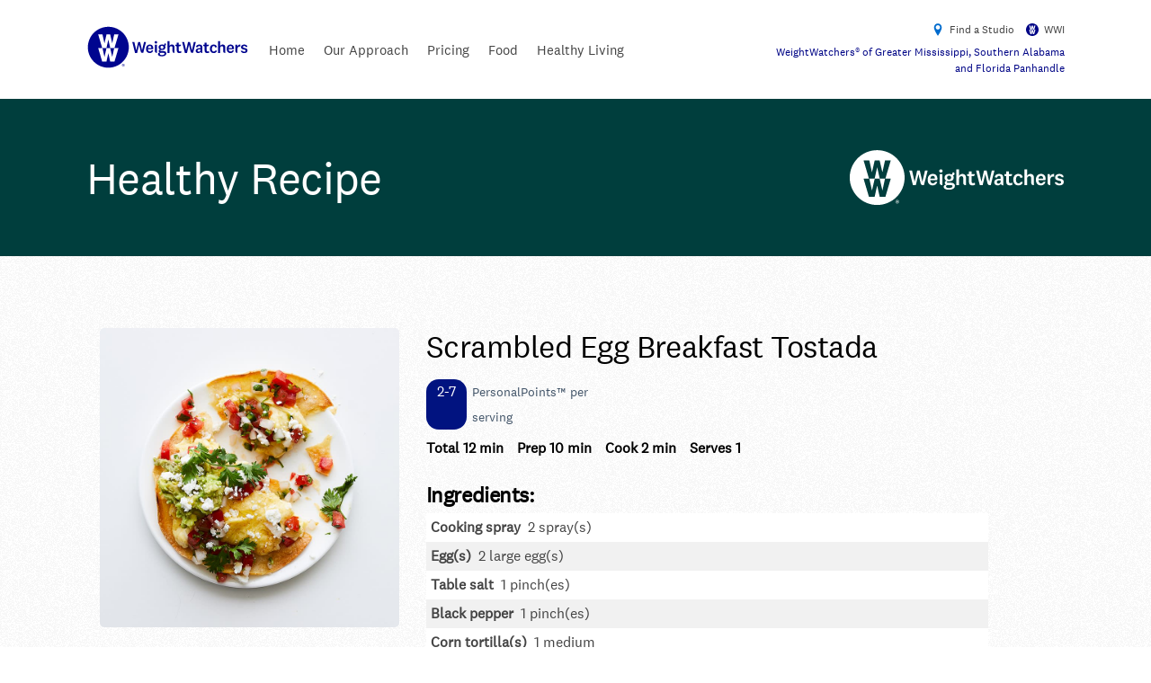

--- FILE ---
content_type: text/html; charset=utf-8
request_url: https://wwfam.com/food/scrambled-egg-breakfast-tostada
body_size: 9853
content:
<!DOCTYPE html>
<html lang="en">

<head>
    <meta charset="utf-8" />
    <meta http-equiv="X-UA-Compatible" content="IE=edge" />
    <meta name="viewport" content="width=device-width, initial-scale=1.0" />
    <title>Scrambled Egg Breakfast Tostada | Activity | WW FAM</title>
    <meta name="keywords" content='Scrambled Egg Breakfast Tostada'/>
    <meta name="description" content='This Mexican-inspired Scrambled Egg Tostada is so fast and delicious you will never miss breakfast again.'/>
    <meta property="og:type" content="website" />
    <meta property="og:title" content='Scrambled Egg Breakfast Tostada | Activity | WW FAM' />
    <meta property="og:description" content='This Mexican-inspired Scrambled Egg Tostada is so fast and delicious you will never miss breakfast again.' />
    <meta property="og:image" content='https://wwfam.com/images/food/scrambled-egg-breakfast-tostada.jpg'/>
    <meta property="og:url" content='https://wwfam.com/food/scrambled-egg-breakfast-tostada'/>
    <link rel="canonical" href='https://wwfam.com/food/scrambled-egg-breakfast-tostada' />

    <!-- this styles only adds some repairs on idevices  -->
    <meta name="viewport" content="width=device-width, initial-scale=1.0" />
    <!--[if lt IE 9]>
        <script src="http://html5shim.googlecode.com/svn/trunk/html5.js"></script>
    <![endif]-->

    <script src="/js/jquery-1.10.2.min.js"></script>

    <!-- Google Tag Manager -->
    <script>(function (w, d, s, l, i) {
            w[l] = w[l] || []; w[l].push({
                'gtm.start':
                    new Date().getTime(), event: 'gtm.js'
            }); var f = d.getElementsByTagName(s)[0],
                j = d.createElement(s), dl = l != 'dataLayer' ? '&l=' + l : ''; j.async = true; j.src =
                    'https://www.googletagmanager.com/gtm.js?id=' + i + dl; f.parentNode.insertBefore(j, f);
        })(window, document, 'script', 'dataLayer', 'GTM-NCHNPW9');</script>
    <!-- End Google Tag Manager -->
    <link href="https://fonts.googleapis.com/css?family=Lato:300,400,700" rel="stylesheet">
    <!--SECUREDVISIT START. PLACE AT START OF DOCUMENT HEAD. DO NOT CHANGE-->
    <script type="text/javascript">
        window._svq = window._svq || [];
        window._svq.push(['_setAccount', '3792_04187']);
        window._svq.push(['_trackPageView']);
        (function (d, c) {
            var sv = d.createElement(c); sv.type = 'text/javascript'; sv.src = '//track.securedvisit.com/js/sv.js';
            var s = d.getElementsByTagName(c)[0]; s.parentNode.insertBefore(sv, s);
        })(document, 'script');
    </script>
    <!-- SECUREDVISIT END -->

    <link rel="stylesheet" href="/lib/font-awesome/css/font-awesome.min.css" />
    <link rel="stylesheet" href="/css/bootstrap.css" />
    <link rel="stylesheet" href="/css/style.css?v=1.928" />
</head>

<body>
    <div id="overlay"></div>
    <header id="header">
        <div class="container">
            <!-- Logo -->
            <div class="header__left">
                <div class="logo" itemscope itemtype="http://schema.org/Organization">
                    <a href="/" itemprop="url">

                        <svg width="181" height="47" version="1.1" id="header_logo" xmlns="http://www.w3.org/2000/svg" xmlns:xlink="http://www.w3.org/1999/xlink" x="0px" y="0px"
                             viewBox="0 0 1805 474" style="enable-background:new 0 0 1805 474;" xml:space="preserve">
                        <style type="text/css">
                            .st0 {
                                fill: #00058F;
                            }
</style>
                        <g>
                        <path class="st0" d="M404.8,434.9h-2.8v4h2.8c1.4,0,2.3-0.7,2.3-2.1C407.1,435.6,406.3,434.9,404.8,434.9 M407.7,447
		                            c-0.4-0.5-0.6-0.9-0.8-1.6l-0.4-2.2c-0.3-1.3-1-1.7-2.2-1.7h-2.3v5.4h-3.6v-15h7c3.4,0,5.4,1.4,5.4,4.4c0,2.2-1.6,3.6-3.2,3.8
		                            c1.3,0.3,2.1,1,2.4,2.4l0.7,2.7c0.1,0.7,0.4,1.2,0.9,1.7H407.7z M417,439.7c0-7.2-5.5-12.5-12.4-12.5c-6.9,0-12.4,5.4-12.4,12.5
		                            c0,7.2,5.5,12.5,12.4,12.5C411.5,452.3,417,446.9,417,439.7 M419.5,439.7c0,8.6-6.7,14.9-14.9,14.9c-8.2,0-14.9-6.3-14.9-14.9
		                            c0-8.6,6.7-14.9,14.9-14.9C412.8,424.8,419.5,431.1,419.5,439.7" />
                        <path class="st0" d="M280.6,345.4l21.9-98.9h-44.3l-21.1-94.1h-0.6l-21.1,94.1h-44.3l21.9,98.9h0.6l22.8-98.9h41l22.8,98.9H280.6z
		                             M305.3,246.5h45.2l-45.2,153.1h-47.2l-21.1-94.1h-0.6l-21.1,94.1H168l-45.2-153.1H168L122.8,93.4h48.1l21.9,98.9h0.6l22.8-98.9h41
		                            l22.8,98.9h0.6l21.9-98.9h48.1L305.3,246.5z M466.3,237.7c0-126.8-102.8-229.6-229.6-229.6C109.8,8.1,7,110.9,7,237.7
		                            s102.8,229.6,229.6,229.6C363.5,467.4,466.3,364.5,466.3,237.7" />
                            </g>
                        <g>
                        <path class="st0" d="M852.9,280.8h-25c-4.8,0-7.8-1.8-7.8-6c0-3.3,1.8-5.7,5.4-7.2c4.2,0.9,8.4,1.2,12.9,1.2
		                            c22.6,0,38.8-10.5,38.8-30.7c0-6.8-2.3-13.1-6.6-18.1c8.8-1.5,12.9-7.5,12.9-13.5c0-7.2-3.6-12-13.2-13.8l-9.2,19.6
		                            c-6.1-3.3-13.8-5.2-22.7-5.2c-22.9,0-38.2,11.1-38.2,31c0,12,6.3,21.4,16.5,26.2c-8.1,2.1-14.7,8.1-14.7,16.5
		                            c0,7.5,4.5,13.2,11.7,15.3c-12,1.8-20.5,8.7-20.5,18.7c0,18.1,21.4,24.7,43,24.7c25,0,50.6-8.4,50.6-32.5
		                            C886.9,290.1,875.4,280.8,852.9,280.8z M838.4,221.5c10.2,0,16.9,5.4,16.9,16.5c0,10.8-6.6,16.9-16.9,16.9
		                            c-10.2,0-16.5-6-16.5-16.9C821.9,227.2,828.2,221.5,838.4,221.5z M836.6,325c-13.5,0-24.1-4.2-24.1-13.5c0-6.9,5.7-10.8,13.8-10.8
		                            h26.2c9.6,0,14.1,3.6,14.1,9.6C866.7,320.5,853.8,325,836.6,325z" />
                        <path class="st0" d="M636.8,179.1l-21.7,92.4h-0.6l-21.1-92.4h-22l-21.1,92.4h-0.6l-21.4-92.4h-23.2l31,122.2h23.8l21.7-90.9h0.6
		                            l18.4,76.4c2.1,9.3,9,14.4,18.4,14.4h9l31-122.2H636.8z" />
                        <path class="st0" d="M950.7,207.1c-12.9,0-23.5,6-28.9,17.5v-55.1h-22.3v131.8h22.3v-51.5c0-17.2,9-23.8,19.9-23.8
		                            c10.2,0,15,6.9,15,17.2v39.7c0,10.8,7.5,18.4,18.4,18.4h4.2v-64.4C979.3,217.6,967.2,207.1,950.7,207.1z" />
                        <path class="st0" d="M740.3,247.1c0-22.6-12.9-40-37.9-40c-26.8,0-43.3,19-43.3,48.7c0,30.4,16.5,47.5,43,47.5
		                            c17.2,0,34.3-11.1,37.3-31.3h-8.7c-5.4,0-9.9,2.7-12.9,7.2c-3.3,4.8-8.7,6.9-15.3,6.9c-13.2,0-21.4-9.9-22-27.1h58.1
		                            C739.4,256.7,740.3,251.6,740.3,247.1z M680.8,246.8c1.5-14.7,9.3-23.5,21.4-23.5c14.1,0,17.2,11.7,17.2,23.5H680.8z" />
                        <path class="st0" d="M770.1,168.9c-7.8,0-14.4,5.4-14.4,13.5c0,8.4,6.6,13.5,14.4,13.5c7.5,0,13.8-5.1,13.8-13.5
		                            C784,174.3,777.7,168.9,770.1,168.9z" />
                        <path class="st0" d="M758.7,280.5c0,12.3,8.7,20.8,20.8,20.8h1.8v-91.8h-22.6V280.5z" />
                        <path class="st0" d="M1645.4,247.1c0-22.6-12.9-40-37.9-40c-26.8,0-43.3,19-43.3,48.7c0,30.4,16.5,47.5,43,47.5
		                            c17.2,0,34.3-11.1,37.3-31.3h-8.7c-5.4,0-9.9,2.7-12.9,7.2c-3.3,4.8-8.7,6.9-15.3,6.9c-13.2,0-21.4-9.9-22-27.1h58.1
		                            C1644.5,256.7,1645.4,251.6,1645.4,247.1z M1585.9,246.8c1.5-14.7,9.3-23.5,21.4-23.5c14.1,0,17.2,11.7,17.2,23.5H1585.9z" />
                        <path class="st0" d="M1519.4,207.1c-12.9,0-23.5,6-28.9,17.5v-55.1h-22.3v131.8h22.3v-51.5c0-17.2,9-23.8,19.9-23.8
		                            c10.5,0,15,6.9,15,17.2v39.7c0,10.8,7.5,18.4,18.4,18.4h4.2v-64.4C1548,217.6,1536.2,207.1,1519.4,207.1z" />
                        <path class="st0" d="M1038.8,285c-7.2,0-11.7-3.6-11.7-12.3V226h12c8.1,0,13.5-6,13.5-13.5v-3h-25.6v-22.6h-22.6v22.6h-15.9v9.3
		                            c0,4.8,3,7.2,7.8,7.2h8.1v49.3c0,19.3,12,28,30.1,28c7.8,0,15.9-2.4,21.7-6.6l-3-16.5C1048.2,283.5,1044.3,285,1038.8,285z" />
                        <path class="st0" d="M1746.5,234.5c0-7.5,5.4-11.7,14.4-11.7c6,0,10.5,1.8,13.2,5.7c3.3,4.8,7.2,7.2,13.2,7.2c5.1,0,9-1.8,9-1.8
		                            c-1.2-15.9-14.1-26.8-35.5-26.8c-19.9,0-35.8,10.5-35.8,29.2c0,35.8,51.2,19.9,51.2,40c0,7.8-6.6,11.7-16.2,11.7
		                            c-5.7,0-10.8-2.1-14.4-5.7c-3.6-3.9-9-6-14.1-6c-5.7,0-9.6,1.8-9.6,1.8c3.3,16.5,18.7,25.3,38.2,25.3c21.7,0,37.6-10.2,37.6-28.9
		                            C1797.7,237.5,1746.5,254.3,1746.5,234.5z" />
                        <path class="st0" d="M1683.7,231.8l-2.7-22.3h-19v72.2c0,11.7,8.1,19.6,19.6,19.6h3v-44.5c0-17.8,9.9-27.1,22.6-27.1
		                            c3.3,0,7.2,0.6,9.3,1.2l1.2-22.9c-2.1-0.3-4.2-0.6-6-0.6C1697.5,207.4,1687,217.6,1683.7,231.8z" />
                        <path class="st0" d="M1195.6,179.1l-21.4,92.4h-0.6l-21.1-92.4h-22.3l-20.8,92.4h-0.6l-21.7-92.4h-22.9l31,122.2h23.8l21.7-90.9
		                            h0.6l18.4,76.4c2.1,9.3,10.2,14.4,18.1,14.4h9l31-122.2H1195.6z" />
                        <path class="st0" d="M1418.3,224.2c9.6,0,15.6,6.6,16.5,16.9l19.9-5.4c-3.3-17.8-16.9-28.6-36.4-28.6c-26.2,0-43,18.1-43,48.1
		                            s16.9,48.1,43.3,48.1c21.4,0,34.3-11.7,35.5-28c0,0-3.9-1.8-9-1.8c-6,0-9.9,2.4-13.2,7.2c-2.7,3.6-7.2,5.7-13.2,5.7
		                            c-14.1,0-21.1-12.3-21.1-31.3C1397.5,236.9,1404.4,224.2,1418.3,224.2z" />
                        <path class="st0" d="M1256.7,207.1c-20.5,0-34.9,10.2-36.7,28l21.1,3.3c0.3-9,5.1-14.4,14.4-14.4c9.6,0,14.4,5.4,14.4,14.1v10.2
		                            c-3.3-0.3-7.5-0.6-10.2-0.6c-28.6,0-43.9,10.8-43.9,29.2c0,16.5,12,26.2,28.9,26.2c11.7,0,22.9-5.4,26.5-15c2.1,9.9,9.3,15,20.2,15
		                            v-66.2C1291.3,217.3,1279.6,207.1,1256.7,207.1z M1269.9,267.6c0,14.4-9.3,20.2-18.4,20.2c-8.7,0-13.8-4.8-13.8-12.3
		                            c0-9.9,8.4-14.7,24.7-14.7c2.7,0,5.4,0.3,7.5,0.6V267.6z" />
                        <path class="st0" d="M1351.2,285c-7.2,0-11.7-3.6-11.7-12.3V226h12c8.1,0,13.5-6,13.5-13.5v-3h-25.6v-22.6h-22.6v22.6h-15.9v9.3
		                            c0,4.8,3,7.2,7.8,7.2h8.1v49.3c0,19.3,11.7,28,30.1,28c7.8,0,15.9-2.4,21.7-6.6l-3-16.5C1360.5,283.5,1356.6,285,1351.2,285z" />
                            </g>
                            </svg>

                    </a>
                </div>

                <nav id="nav">
                    <ul class="nav__links--mobile nav__links--mobile--top">
                        <li>

                            <svg width="181" height="47" version="1.1" id="header_logo" xmlns="http://www.w3.org/2000/svg" xmlns:xlink="http://www.w3.org/1999/xlink" x="0px" y="0px"
                                 viewBox="0 0 1805 474" style="enable-background:new 0 0 1805 474;" xml:space="preserve">
                            <style type="text/css">
                                .st0 {
                                    fill: #00058F;
                                }
</style>
                            <g>
                            <path class="st0" d="M404.8,434.9h-2.8v4h2.8c1.4,0,2.3-0.7,2.3-2.1C407.1,435.6,406.3,434.9,404.8,434.9 M407.7,447
		                            c-0.4-0.5-0.6-0.9-0.8-1.6l-0.4-2.2c-0.3-1.3-1-1.7-2.2-1.7h-2.3v5.4h-3.6v-15h7c3.4,0,5.4,1.4,5.4,4.4c0,2.2-1.6,3.6-3.2,3.8
		                            c1.3,0.3,2.1,1,2.4,2.4l0.7,2.7c0.1,0.7,0.4,1.2,0.9,1.7H407.7z M417,439.7c0-7.2-5.5-12.5-12.4-12.5c-6.9,0-12.4,5.4-12.4,12.5
		                            c0,7.2,5.5,12.5,12.4,12.5C411.5,452.3,417,446.9,417,439.7 M419.5,439.7c0,8.6-6.7,14.9-14.9,14.9c-8.2,0-14.9-6.3-14.9-14.9
		                            c0-8.6,6.7-14.9,14.9-14.9C412.8,424.8,419.5,431.1,419.5,439.7" />
                            <path class="st0" d="M280.6,345.4l21.9-98.9h-44.3l-21.1-94.1h-0.6l-21.1,94.1h-44.3l21.9,98.9h0.6l22.8-98.9h41l22.8,98.9H280.6z
		                             M305.3,246.5h45.2l-45.2,153.1h-47.2l-21.1-94.1h-0.6l-21.1,94.1H168l-45.2-153.1H168L122.8,93.4h48.1l21.9,98.9h0.6l22.8-98.9h41
		                            l22.8,98.9h0.6l21.9-98.9h48.1L305.3,246.5z M466.3,237.7c0-126.8-102.8-229.6-229.6-229.6C109.8,8.1,7,110.9,7,237.7
		                            s102.8,229.6,229.6,229.6C363.5,467.4,466.3,364.5,466.3,237.7" />
                            </g>
                            <g>
                            <path class="st0" d="M852.9,280.8h-25c-4.8,0-7.8-1.8-7.8-6c0-3.3,1.8-5.7,5.4-7.2c4.2,0.9,8.4,1.2,12.9,1.2
		                            c22.6,0,38.8-10.5,38.8-30.7c0-6.8-2.3-13.1-6.6-18.1c8.8-1.5,12.9-7.5,12.9-13.5c0-7.2-3.6-12-13.2-13.8l-9.2,19.6
		                            c-6.1-3.3-13.8-5.2-22.7-5.2c-22.9,0-38.2,11.1-38.2,31c0,12,6.3,21.4,16.5,26.2c-8.1,2.1-14.7,8.1-14.7,16.5
		                            c0,7.5,4.5,13.2,11.7,15.3c-12,1.8-20.5,8.7-20.5,18.7c0,18.1,21.4,24.7,43,24.7c25,0,50.6-8.4,50.6-32.5
		                            C886.9,290.1,875.4,280.8,852.9,280.8z M838.4,221.5c10.2,0,16.9,5.4,16.9,16.5c0,10.8-6.6,16.9-16.9,16.9
		                            c-10.2,0-16.5-6-16.5-16.9C821.9,227.2,828.2,221.5,838.4,221.5z M836.6,325c-13.5,0-24.1-4.2-24.1-13.5c0-6.9,5.7-10.8,13.8-10.8
		                            h26.2c9.6,0,14.1,3.6,14.1,9.6C866.7,320.5,853.8,325,836.6,325z" />
                            <path class="st0" d="M636.8,179.1l-21.7,92.4h-0.6l-21.1-92.4h-22l-21.1,92.4h-0.6l-21.4-92.4h-23.2l31,122.2h23.8l21.7-90.9h0.6
		                            l18.4,76.4c2.1,9.3,9,14.4,18.4,14.4h9l31-122.2H636.8z" />
                            <path class="st0" d="M950.7,207.1c-12.9,0-23.5,6-28.9,17.5v-55.1h-22.3v131.8h22.3v-51.5c0-17.2,9-23.8,19.9-23.8
		                            c10.2,0,15,6.9,15,17.2v39.7c0,10.8,7.5,18.4,18.4,18.4h4.2v-64.4C979.3,217.6,967.2,207.1,950.7,207.1z" />
                            <path class="st0" d="M740.3,247.1c0-22.6-12.9-40-37.9-40c-26.8,0-43.3,19-43.3,48.7c0,30.4,16.5,47.5,43,47.5
		                            c17.2,0,34.3-11.1,37.3-31.3h-8.7c-5.4,0-9.9,2.7-12.9,7.2c-3.3,4.8-8.7,6.9-15.3,6.9c-13.2,0-21.4-9.9-22-27.1h58.1
		                            C739.4,256.7,740.3,251.6,740.3,247.1z M680.8,246.8c1.5-14.7,9.3-23.5,21.4-23.5c14.1,0,17.2,11.7,17.2,23.5H680.8z" />
                            <path class="st0" d="M770.1,168.9c-7.8,0-14.4,5.4-14.4,13.5c0,8.4,6.6,13.5,14.4,13.5c7.5,0,13.8-5.1,13.8-13.5
		                            C784,174.3,777.7,168.9,770.1,168.9z" />
                            <path class="st0" d="M758.7,280.5c0,12.3,8.7,20.8,20.8,20.8h1.8v-91.8h-22.6V280.5z" />
                            <path class="st0" d="M1645.4,247.1c0-22.6-12.9-40-37.9-40c-26.8,0-43.3,19-43.3,48.7c0,30.4,16.5,47.5,43,47.5
		                            c17.2,0,34.3-11.1,37.3-31.3h-8.7c-5.4,0-9.9,2.7-12.9,7.2c-3.3,4.8-8.7,6.9-15.3,6.9c-13.2,0-21.4-9.9-22-27.1h58.1
		                            C1644.5,256.7,1645.4,251.6,1645.4,247.1z M1585.9,246.8c1.5-14.7,9.3-23.5,21.4-23.5c14.1,0,17.2,11.7,17.2,23.5H1585.9z" />
                            <path class="st0" d="M1519.4,207.1c-12.9,0-23.5,6-28.9,17.5v-55.1h-22.3v131.8h22.3v-51.5c0-17.2,9-23.8,19.9-23.8
		                            c10.5,0,15,6.9,15,17.2v39.7c0,10.8,7.5,18.4,18.4,18.4h4.2v-64.4C1548,217.6,1536.2,207.1,1519.4,207.1z" />
                            <path class="st0" d="M1038.8,285c-7.2,0-11.7-3.6-11.7-12.3V226h12c8.1,0,13.5-6,13.5-13.5v-3h-25.6v-22.6h-22.6v22.6h-15.9v9.3
		                            c0,4.8,3,7.2,7.8,7.2h8.1v49.3c0,19.3,12,28,30.1,28c7.8,0,15.9-2.4,21.7-6.6l-3-16.5C1048.2,283.5,1044.3,285,1038.8,285z" />
                            <path class="st0" d="M1746.5,234.5c0-7.5,5.4-11.7,14.4-11.7c6,0,10.5,1.8,13.2,5.7c3.3,4.8,7.2,7.2,13.2,7.2c5.1,0,9-1.8,9-1.8
		                            c-1.2-15.9-14.1-26.8-35.5-26.8c-19.9,0-35.8,10.5-35.8,29.2c0,35.8,51.2,19.9,51.2,40c0,7.8-6.6,11.7-16.2,11.7
		                            c-5.7,0-10.8-2.1-14.4-5.7c-3.6-3.9-9-6-14.1-6c-5.7,0-9.6,1.8-9.6,1.8c3.3,16.5,18.7,25.3,38.2,25.3c21.7,0,37.6-10.2,37.6-28.9
		                            C1797.7,237.5,1746.5,254.3,1746.5,234.5z" />
                            <path class="st0" d="M1683.7,231.8l-2.7-22.3h-19v72.2c0,11.7,8.1,19.6,19.6,19.6h3v-44.5c0-17.8,9.9-27.1,22.6-27.1
		                            c3.3,0,7.2,0.6,9.3,1.2l1.2-22.9c-2.1-0.3-4.2-0.6-6-0.6C1697.5,207.4,1687,217.6,1683.7,231.8z" />
                            <path class="st0" d="M1195.6,179.1l-21.4,92.4h-0.6l-21.1-92.4h-22.3l-20.8,92.4h-0.6l-21.7-92.4h-22.9l31,122.2h23.8l21.7-90.9
		                            h0.6l18.4,76.4c2.1,9.3,10.2,14.4,18.1,14.4h9l31-122.2H1195.6z" />
                            <path class="st0" d="M1418.3,224.2c9.6,0,15.6,6.6,16.5,16.9l19.9-5.4c-3.3-17.8-16.9-28.6-36.4-28.6c-26.2,0-43,18.1-43,48.1
		                            s16.9,48.1,43.3,48.1c21.4,0,34.3-11.7,35.5-28c0,0-3.9-1.8-9-1.8c-6,0-9.9,2.4-13.2,7.2c-2.7,3.6-7.2,5.7-13.2,5.7
		                            c-14.1,0-21.1-12.3-21.1-31.3C1397.5,236.9,1404.4,224.2,1418.3,224.2z" />
                            <path class="st0" d="M1256.7,207.1c-20.5,0-34.9,10.2-36.7,28l21.1,3.3c0.3-9,5.1-14.4,14.4-14.4c9.6,0,14.4,5.4,14.4,14.1v10.2
		                            c-3.3-0.3-7.5-0.6-10.2-0.6c-28.6,0-43.9,10.8-43.9,29.2c0,16.5,12,26.2,28.9,26.2c11.7,0,22.9-5.4,26.5-15c2.1,9.9,9.3,15,20.2,15
		                            v-66.2C1291.3,217.3,1279.6,207.1,1256.7,207.1z M1269.9,267.6c0,14.4-9.3,20.2-18.4,20.2c-8.7,0-13.8-4.8-13.8-12.3
		                            c0-9.9,8.4-14.7,24.7-14.7c2.7,0,5.4,0.3,7.5,0.6V267.6z" />
                            <path class="st0" d="M1351.2,285c-7.2,0-11.7-3.6-11.7-12.3V226h12c8.1,0,13.5-6,13.5-13.5v-3h-25.6v-22.6h-22.6v22.6h-15.9v9.3
		                            c0,4.8,3,7.2,7.8,7.2h8.1v49.3c0,19.3,11.7,28,30.1,28c7.8,0,15.9-2.4,21.7-6.6l-3-16.5C1360.5,283.5,1356.6,285,1351.2,285z" />
                            </g>
                            </svg>

                        </li>
                        <li>
                            <svg version="1.1" class="icon icon--close" id="icon--close"
                                xmlns="http://www.w3.org/2000/svg" xmlns:xlink="http://www.w3.org/1999/xlink" x="0px"
                                y="0px" width="286px" height="286px" viewBox="113 113 286 286"
                                enable-background="new 113 113 286 286" xml:space="preserve">
                                <g id="icons_x2F_ico_x5F_Close">
                                    <path id="ico_Close" d="M220.492,256l-98.916-98.915c-10.739-10.739-11.496-27.394-1.69-37.199
		                                c9.805-9.806,26.459-9.048,37.199,1.691L256,220.492l98.915-98.915c10.739-10.739,27.394-11.497,37.199-1.691
		                                c9.805,9.805,9.048,26.459-1.691,37.199L291.508,256l98.915,98.915c10.739,10.739,11.496,27.394,1.691,37.198
		                                c-9.806,9.806-26.46,9.049-37.199-1.69L256,291.508l-98.915,98.915c-10.739,10.739-27.394,11.496-37.199,1.69
		                                c-9.806-9.805-9.048-26.459,1.69-37.198L220.492,256z" />
                                </g>
                            </svg>
                        </li>
                    </ul>
                    <ul class="nav__links">
                        <li><a href="/" id="MainContent_homeNav" class="link link--nav" runat="server">Home</a></li>
                        <li><a href="/our-approach" id="MainContent_scaleNav" class="link link--nav" runat="server">Our
                                Approach</a></li>
                        <li>
                            <a href="https://www.weightwatchers.com/us/find-my-plan/results?bundleId=46b85c35-0716-42b0-8de4-ed46b03cc5de&step=3"
                                id="MainContent_offerNav" class="link link--nav" runat="server">Pricing</a></li>
                        <li>
                            
<a href="/food/recipe/202601" id="MainContent_recipeNav" class="link link--nav" runat="server">Food</a>
                        </li>
                        <li>
                            
<a href="/activity/202601" id="MainContent_tipNav" class="link link--nav" runat="server">Healthy Living</a>
                        </li>
                    </ul>
                    <ul class="nav__links--mobile">
                        <li>
                            <a class="link link--header" href="https://www.weightwatchers.com/us/find-a-meeting/">
                                <svg version="1.1" class="icon icon--location" id="icon--location2"
                                    xmlns="http://www.w3.org/2000/svg" xmlns:xlink="http://www.w3.org/1999/xlink"
                                    x="0px" y="0px" width="245px" height="390px" viewBox="133.5 60.5 245 390"
                                    enable-background="new 133.5 60.5 245 390" xml:space="preserve">
                                    <g id="icons_x2F_ico_x5F_Location2">
                                        <path id="ico_Location2" d="M256,448c-80-119.127-120-205.983-120-260.571C136,119.261,189.726,64,256,64s120,55.261,120,123.429
		                                                C376,242.017,336,328.873,256,448z M256,251.5c37.279,0,67.5-30.221,67.5-67.5s-30.221-67.5-67.5-67.5s-67.5,30.221-67.5,67.5
		                                                S218.721,251.5,256,251.5z" />
                                    </g>
                                </svg>
                                &nbsp;&nbsp;Find a Studio
                            </a>
                        </li>
                        <li>
                            <a class="link link--header" href="https://www.weightwatchers.com/us/" target="_blank">
                                <svg width="40px" height="40px" class="icon icon--header-logo icon--wwi"
                                    viewBox="0 0 40 40" version="1.1" xmlns="http://www.w3.org/2000/svg"
                                    xmlns:xlink="http://www.w3.org/1999/xlink">
                                    <g stroke="none" stroke-width="1" fill="none" fill-rule="evenodd">
                                        <g fill="#000586" fill-rule="nonzero">
                                            <path
                                                d="M40,20 C40,8.95434781 31.0456522,0 20,0 C8.95434781,0 0,8.95434781 0,20 C0,31.0456522 8.95434781,40 20,40 C31.0456522,40 40,31.0456522 40,20 Z M26.0254348,20.7407609 L30,20.7407609 L26.0254348,34.073913 L21.8678261,34.073913 L20,25.8778261 L19.9477174,25.8778261 L18.0798913,34.0740217 L13.9745652,34.0740217 L10,20.7407609 L13.9745652,20.7407609 L10,7.4073913 L14.2211956,7.4073913 L16.1448913,16.0258695 L16.1972826,16.0258695 L18.1994565,7.4073913 L21.8005435,7.4073913 L23.8027174,16.0258695 L23.8551087,16.0258695 L25.7788044,7.4073913 L30,7.4073913 L26.0254348,20.7407609 Z M24.0147826,29.2592391 L25.9259783,20.7184783 L22.0406522,20.7184783 L20.1852174,12.5926087 L20.1332609,12.5926087 L18.3297826,20.7184783 L14.4444565,20.7184783 L16.3555435,29.2592391 L16.4075,29.2592391 L18.3966305,20.7184783 L21.9738044,20.7184783 L23.9629348,29.2592391 L24.0147826,29.2592391 Z"
                                                id="Shape"></path>
                                        </g>
                                    </g>
                                </svg>
                                &nbsp;&nbsp;WWI
                            </a>
                        </li>
                    </ul>
                </nav>
            </div>
            <div class="header__right">
                <div class="header__btn--wrap">
                    <!-- Meeting Location button-->
                    <a id="studio-link" class="link link--header"
                        href="https://www.weightwatchers.com/us/find-a-meeting/">
                        <svg version="1.1" class="icon icon--location" id="icon--location"
                            xmlns="http://www.w3.org/2000/svg" xmlns:xlink="http://www.w3.org/1999/xlink" x="0px"
                            y="0px" width="245px" height="390px" viewBox="133.5 60.5 245 390"
                            enable-background="new 133.5 60.5 245 390" xml:space="preserve">
                            <g id="icons_x2F_ico_x5F_Location">
                                <path id="ico_Location" d="M256,448c-80-119.127-120-205.983-120-260.571C136,119.261,189.726,64,256,64s120,55.261,120,123.429
		                                                C376,242.017,336,328.873,256,448z M256,251.5c37.279,0,67.5-30.221,67.5-67.5s-30.221-67.5-67.5-67.5s-67.5,30.221-67.5,67.5
		                                                S218.721,251.5,256,251.5z" />
                            </g>
                        </svg>
                        &nbsp;&nbsp;Find a Studio
                    </a>

                    <!-- Newsletter Signup link-->

                    <!-- WWI link-->
                    <a id="wwi-link" class="link link--header" href="https://www.weightwatchers.com/us/"
                        target="_blank">
                        <svg width="40px" height="40px" class="icon icon--header-logo icon--wwi" viewBox="0 0 40 40"
                            version="1.1" xmlns="http://www.w3.org/2000/svg" xmlns:xlink="http://www.w3.org/1999/xlink">
                            <g stroke="none" stroke-width="1" fill="none" fill-rule="evenodd">
                                <g fill="#000586" fill-rule="nonzero">
                                    <path
                                        d="M40,20 C40,8.95434781 31.0456522,0 20,0 C8.95434781,0 0,8.95434781 0,20 C0,31.0456522 8.95434781,40 20,40 C31.0456522,40 40,31.0456522 40,20 Z M26.0254348,20.7407609 L30,20.7407609 L26.0254348,34.073913 L21.8678261,34.073913 L20,25.8778261 L19.9477174,25.8778261 L18.0798913,34.0740217 L13.9745652,34.0740217 L10,20.7407609 L13.9745652,20.7407609 L10,7.4073913 L14.2211956,7.4073913 L16.1448913,16.0258695 L16.1972826,16.0258695 L18.1994565,7.4073913 L21.8005435,7.4073913 L23.8027174,16.0258695 L23.8551087,16.0258695 L25.7788044,7.4073913 L30,7.4073913 L26.0254348,20.7407609 Z M24.0147826,29.2592391 L25.9259783,20.7184783 L22.0406522,20.7184783 L20.1852174,12.5926087 L20.1332609,12.5926087 L18.3297826,20.7184783 L14.4444565,20.7184783 L16.3555435,29.2592391 L16.4075,29.2592391 L18.3966305,20.7184783 L21.9738044,20.7184783 L23.9629348,29.2592391 L24.0147826,29.2592391 Z"
                                        id="Shape"></path>
                                </g>
                            </g>
                        </svg>
                        &nbsp;&nbsp;WWI
                    </a>
                </div>
                <div class="header__address--wrap" itemscope itemtype="http://schema.org/Organization">
                    <span itemprop="name">WeightWatchers<sup>&#174;</sup> of Greater Mississippi, Southern Alabama and Florida Panhandle</span>
                </div>
            </div>
            <div id="mobile_menu_icon">
                <svg version="1.1" class="icon icon--hamburger" id="Layer_1" xmlns="http://www.w3.org/2000/svg"
                    xmlns:xlink="http://www.w3.org/1999/xlink" x="0px" y="0px" width="416px" height="268px"
                    viewBox="48 122 416 268" enable-background="new 48 122 416 268" xml:space="preserve">
                    <g id="icons_x2F_ico_x5F_Hamburger">
                        <path d="M48,144c0-12.15,9.848-22,21.999-22h372.002C454.15,122,464,131.847,464,144
		                            c0,12.15-9.848,22-21.999,22H69.999C57.849,166,48,156.153,48,144z M48,256c0-12.15,9.848-22,21.999-22h372.002
		                            C454.15,234,464,243.847,464,256c0,12.15-9.848,22-21.999,22H69.999C57.849,278,48,268.152,48,256z M48,368
		                            c0-12.15,9.848-22,21.999-22h372.002C454.15,346,464,355.848,464,368c0,12.15-9.848,22-21.999,22H69.999
		                            C57.849,390,48,380.152,48,368z" />
                    </g>
                </svg>
            </div>
        </div>
    </header>
    <div class="main-container">
        <main role="main" class="pb-3">
            
<div class="banner banner--green">
    <div class="banner__content">
        <h1 class="banner__content--title">Healthy Recipe</h1>
        <img src="/images/logos/WWatchers_RGB_Horiz_Wht.svg" alt="WW Logo" class="banner__content--logo" />
    </div>
</div>

<div id="noiseBg">
    <div class="container">
        <div class="container__inner">
            <div class="row">
                <div class="col-sm-4">
                    <div class="recipe__img-wrap">
                        <img src="/images/food/scrambled-egg-breakfast-tostada.jpg" itemprop="image" class="img img-responsive" alt="" />
                    </div>

                    <a href="/food/past-recipes" class="btn btn--blue btn--more-dt">Get more
                        recipes</a>
                </div>
                <div class="col-sm-8">
                    <h2 class="page__title smartpoints" itemprop="name">Scrambled Egg Breakfast Tostada</h2>
                    <div class="recipe__personalpoints">
                        <div class="points">2-7</div>
                        <div class="descriptor">PersonalPoints™ per serving</div>
                    </div>

                    <div class="recipe__info">
                        <p class="no-margin">Total 12 min</p>
                        <p class="no-margin">Prep 10 min</p>
                        <p class="no-margin">Cook 2 min </p>
                        <p class="no-margin">Serves 1</p>
                    </div>

                    <div class="recipe__section">
                        <h3 class="recipe__section--title">Ingredients:</h3>
                        <ul class="recipe__ingredient-list">
                            <li itemprop="recipeIngredient"><span class="recipe__ingredient">Cooking spray</span>&nbsp;&nbsp;2 spray(s)</li>
                            <li itemprop="recipeIngredient"><span class="recipe__ingredient">Egg(s)</span>&nbsp;&nbsp;2 large egg(s)</li>
                            <li itemprop="recipeIngredient"><span class="recipe__ingredient">Table salt</span>&nbsp;&nbsp;1 pinch(es)</li>
                            <li itemprop="recipeIngredient"><span class="recipe__ingredient">Black pepper</span>&nbsp;&nbsp;1 pinch(es)</li>
                            <li itemprop="recipeIngredient"><span class="recipe__ingredient">Corn tortilla(s)</span>&nbsp;&nbsp;1 medium</li>
                            <li itemprop="recipeIngredient"><span class="recipe__ingredient">Salsa sauce</span>&nbsp;&nbsp;2 Tbsp</li>
                            <li itemprop="recipeIngredient"><span class="recipe__ingredient">Homemade guacamole</span>&nbsp;&nbsp;2 Tbsp</li>
                            <li itemprop="recipeIngredient"><span class="recipe__ingredient">Crumbled queso fresco cheese</span>&nbsp;&nbsp;1½ Tbsp</li>
                            <li itemprop="recipeIngredient"><span class="recipe__ingredient">Cilantro</span>&nbsp;&nbsp;1 Tbsp, torn, for garnish</li>
      
                        </ul>
                    </div>

                    <div class="recipe__section">
                        <h3 class="recipe__section--title">Instructions:</h3>
                        <ol class="recipe__instruction-list" itemprop="recipeInstructions">
                            <li>Scramble eggs in a nonstick skillet using cooking spray (using salt and pepper, if desired).</li>
                            <li>Top tortilla with scrambled eggs; season with salt and pepper (optional). Top with salsa, guacamole and queso fresco; sprinkle with cilantro.</li>
                         </ol>
                        <p>Serving size: Makes 1 serving. </p>
                    </div>


                    <div class="recipe__schema">
                        <p itemprop="keywords">Scrambled Egg Breakfast Tostada</p>
                        <p itemprop="author">Weight Watchers</p>
                        <p itemprop="cookTime">2 Minutes</p>
                        <p itemprop="prepTime">10 Minutes</p>
                        <p itemprop="description">This Mexican-inspired Scrambled Egg Tostada is so fast and delicious you will never miss breakfast again. </p>
                        <p itemprop="recipeCategory">breakfast</p>
                    </div>

                    <a href="/food/past-recipes" class="btn btn--blue btn--more-mobile">Get more recipes</a>
                </div>
            </div>
        </div>
    </div>
</div>
        </main>
    </div>
    <div class="clearfix"></div>

    <footer class="footer">
        <div class="container">
            <div class="row">
                <div class="footer__top">
                    <div class="col-xs-10">
                        <p class="bold">WeightWachers<sup>®</sup> of Greater Mississippi, Southern Alabama and Florida Panhandle</p>
                        <p><a href="tel:8002898446" class="link--secondary">(800) 289-8446</a></p>
                    </div>
                    <div class="col-xs-2 footer__social--col">
                        <a href="https://www.facebook.com/wwgreaterms/ " target="_blank" class="link icon__link">
                            <svg version="1.1" class="icon icon--facebook" xmlns="http://www.w3.org/2000/svg"
                                xmlns:xlink="http://www.w3.org/1999/xlink" x="0px" y="0px" width="367px"
                                height="367.5px" viewBox="72.5 72.5 367 367.5"
                                enable-background="new 72.5 72.5 367 367.5" xml:space="preserve">
                                <g id="icons_x2F_ico_x5F_Facebook">
                                    <path id="Imported-Layers"
                                        d="M437,255.995C437,156.042,355.961,75,256,75S75,156.042,75,255.995C75,355.969,156.039,437,256,437
		                            S437,355.969,437,255.995L437,255.995z M231.044,346.498V252.43h-18.709v-27.085h18.709v-18.177c0-8.024,0.202-20.391,6.023-28.053
		                            c6.14-8.109,14.569-13.622,29.053-13.622c23.604,0,33.543,3.363,33.543,3.363l-4.672,27.723c0,0-7.801-2.245-15.08-2.245
		                            s-13.791,2.607-13.791,9.876v21.136h29.84l-2.086,27.085h-27.754v94.068H231.044L231.044,346.498z" />
                                </g>
                            </svg>
                        </a>
                    </div>
                    <div class="clearfix"></div>
                </div>
            </div>

            <div class="row">
                <div class="col-md-12">
                    <div class="footer__middle">
                        <a href="/privacy" class="link--secondary">Privacy Policy</a>
                        <a href="/terms" class="link--secondary">Terms of Use</a>
                    </div>
                </div>
            </div>
        </div>
        <div class="footer__bottom">
            <div class="container">
                <div class="row">
                    <div class="col-md-12">
                        <div class="footer__bottom--content">
                            <p>WeightWachers<sup>®</sup> of Greater Mississippi, Southern Alabama and Florida Panhandle, Inc., a franchise of
                                WW International, Inc.</p>
                            <p>The WW Coin Logo is the registered trademark of WW International. Wellness that Works,
                                SmartPoints, FitPoints, Points, <i>myWW</i> and Studio are trademarks of WW
                                International, Inc.</p>
                            <p>&copy;<span id="year"></span> WW International, Inc. All rights reserved.</p>
                        </div>
                    </div>
                </div>
            </div>
        </div>
    </footer>

    <script src="/js/jquery.form.min.js" defer></script>
    <script src="/js/jquery.validate.min.js" defer></script>
    <script src="/js/jquery-mask.js" defer></script>
    <script src="/js/custom.js?v=nmOffLvWyBH06j6dff3H55pnsb9duLaDT6Afy3mUNcA"></script>

    
</body>

</html>


--- FILE ---
content_type: text/css
request_url: https://wwfam.com/css/style.css?v=1.928
body_size: 38407
content:
@font-face {
  font-family: "National2";
  src: url("../fonts/National2Web-Regular.woff2") format("woff2"),
    url("../fonts/National2Web-Regular.woff") format("woff"),
    url("../fonts/National2Web-Regular.ttf") format("truetype"),
    url("../fonts/National2Web-Regular.eot") format("embedded-opentype");
}

@font-face {
  font-family: "National2-Bold";
  src: url("../fonts/National2Web-Bold.woff2") format("woff2"),
    url("../fonts/National2Web-Bold.woff") format("woff"),
    url("../fonts/National2Web-Bold.ttf") format("truetype"),
    url("../fonts/National2Web-Bold.eot") format("embedded-opentype");
}

@font-face {
  font-family: "National2-Medium";
  src: url("../fonts/National-Medium.woff2") format("woff2"),
    url("../fonts/National2-Medium.woff") format("woff"),
    url("../fonts/National2-Medium.ttf") format("truetype"),
    url("../fonts/National2-Medium.eot") format("embedded-opentype");
}

/*------------------------------------------------------*/
/*------------------ SITE STRUCTURE --------------------*/
/*------------------------------------------------------*/
*,
*::after,
*::before {
  margin: 0;
  padding: 0;
  box-sizing: inherit;
}

/* 10px/baseFontSize (i.e. 16px) */
html {
  /*font-size: 10px;*/
  font-size: 62.5%;
}

body {
  font-family: "National2", Arial, sans-serif;
  font-weight: normal;
  font-size: 1.6rem;
  color: #444;
  box-sizing: border-box;
}

h1,
h2,
h3,
h4,
h5,
h6 {
  font-family: "National2", Arial, sans-serif;
  margin-bottom: 0.5rem;
  color: #000;
}

h1 {
  font-size: 6.4rem;
  letter-spacing: -0.66px;
}

h2 {
  font-size: 5rem;
  letter-spacing: -0.51px;
}

h3 {
  font-size: 4rem;
  letter-spacing: -0.42px;
}

h4 {
  font-size: 3.4rem;
  letter-spacing: -0.35px;
}

h5 {
  font-size: 2.4rem;
  letter-spacing: -0.25px;
}

h6 {
  font-size: 1.8rem;
  letter-spacing: -0.2px;
}

.mb-5 {
  margin-bottom: 5px;
}

ul li,
ol li {
  line-height: 1.4;
}

.clearfix {
  clear: both;
}

.container {
  width: auto;
  margin: 0 8rem;
  padding: 0 1.25vw;
}

.container__inner {
  -webkit-flex: 0 0 100%;
  -ms-flex: 0 0 100%;
  flex: 0 0 100%;
  max-width: 100%;
  max-width: 1528px;
  margin: 0 auto;
}

#whiteBg {
  background: #fff;
  padding: 6rem 0;
}

#noiseBg {
  background-image: url(/images/WWTexturedBG.png);
  background-position: top center;
  padding: 8rem 0;
  min-height: calc(100vh - 33.25rem);
}

a {
  color: #0c6cce;
  border: 1px solid transparent;
  border-bottom: 1px solid #0c6cce;
  text-decoration: none;
}

a:hover {
  color: #0c5ba8;
  border: 1px solid transparent;
  border-bottom: 1px solid #0c5ba8;
  text-decoration: none;
}

a:focus,
a:active {
  color: #0c5ba8;
  text-decoration: none;
  border: 1px solid #0c5ba8;
  border-radius: 5px;
}

p {
  margin-bottom: 1rem;
  line-height: 1.4;
}

ul li {
  list-style: none;
  margin-bottom: 0;
}

ul.bulletList li {
    list-style: disc;
    margin-bottom: 0;
}

.noMarg {
  margin: 0;
}

.bold {
  font-family: "National2-Bold";
}

.upper {
  text-transform: uppercase;
}

#overlay {
  position: fixed;
  top: 0;
  right: 0;
  bottom: 0;
  left: 0;
  z-index: 4999;
  background-color: rgba(0, 0, 0, 0.8);
  opacity: 0;
  visibility: hidden;
  transition: all 0.25s ease-in;
}

sup {
  height: 0;
  line-height: 1;
  position: relative;
  vertical-align: baseline;
  bottom: 0.5ex;
}

.no-margin {
  margin: 0;
}

.no-padding {
  padding: 0;
}

.mb-10 {
  margin-bottom: 1rem;
}

.mb-20 {
  margin-bottom: 2rem;
}

.mb-30 {
  margin-bottom: 3rem;
}

.mt-10 {
  margin-top: 1rem;
}

.mt-20 {
  margin-top: 2rem;
}

.mt-30 {
  margin-top: 3rem;
}

/*------------------------------------------------------*/
/*------------------ HEADER STYLES ---------------------*/
/*------------------------------------------------------*/

#header {
  background-color: #fff;
  padding: 2.5rem 0;
}

#header .container {
  display: flex;
  align-items: center;
}

/* Header Right - links and location */

.header__left {
  float: left;
  width: 70%;
  display: flex;
  align-items: center;
}

.header__right {
  float: left;
  text-align: right;
  width: 30%;
  font-size: 1.2rem;
}

.header__right span {
  font-size: 1.2rem;
}

.nav__links {
  margin: 0;
}

.nav__links li {
  display: inline;
}

.nav__links li:not(:last-child) {
  margin-right: 1.5rem;
}

.nav__links--mobile {
  display: none;
}

.nav__links--mobile--top {
  display: none;
}

.nav__links--mobile--top .icon--close {
  width: 1.75rem;
  height: 1.75rem;
}

.nav__links--mobile--top .icon--mobile-menu-logo {
  width: 4rem;
  height: 4rem;
}

.nav__links--mobile--top .icon--close:hover {
  cursor: pointer;
}

.link {
  display: inline-flex;
  align-items: center;
  color: #444;
  border: none;
}

.link:hover,
.link:focus,
.link:active {
  color: #000586;
  border: none;
}

.link--nav {
  border: 1px solid transparent;
  padding: 1px;
  display: inline-flex;
  align-items: center;
  color: #444;
}

.link--nav:hover {
  outline: none;
  color: #0c6cce;
  border: 1px solid transparent;
  padding: 1px;
}

.link--nav:focus,
.link--nav:active {
  border: 1px solid #0b5fb6;
  border-radius: 5px;
  color: #0b5fb6;
  outline: none;
  padding: 1px;
}

.link--header:not(:last-child) {
  margin-right: 1rem;
}

.link--header .icon {
  height: 1.4rem;
  width: 1.4rem;
  fill: #006cce;
  transition: all 0.2s;
}

.link--header:hover .icon {
  fill: #000586;
}

.link--header:focus,
.link--header:active {
  border: none;
}

.header__btn--wrap {
  margin-bottom: 0.5rem;
}

.header__address--wrap {
  line-height: 1.5;
  color: #000586;
  float: right;
  clear: both;
}

.logo {
  border: none;
  text-decoration: none;
  margin-right: 2rem;
}

.logo img {
  display: block;
  width: 4rem;
}

.logo a {
  border-radius: 0;
  border: none;
}

.logo .icon--header-logo {
  display: block;
}

#mobile_menu_icon {
  display: none;
  margin-left: 2rem;
}

#mobile_menu_icon .icon {
  height: 2.2rem;
  width: 3rem;
  fill: #006cce;
}

/*------------------------------------------------------*/
/*------------------ FOOTER STYLES ---------------------*/
/*------------------------------------------------------*/

.footer {
  color: #444;
  border-top: 2px solid #767676;
}

.footer__top {
  background-color: #fff;
  padding: 4rem 0 3rem 0;
}

.footer__social--col {
  display: flex;
  align-items: center;
  justify-content: flex-end;
}

.footer__middle {
  border-top: 1px solid #cecece;
  padding: 1rem 0 3rem 0;
}

.footer__middle a:first-child {
  margin-right: 2rem;
}

.footer__bottom {
  background-color: #f1f1f1;
  padding: 3rem 0;
}

.footer p {
  font-size: 1.2rem;
  margin-bottom: 0;
}

.footer a.link--secondary {
  margin-top: 1rem;
  font-size: 1.2rem;
  text-align: right;
  color: #444;
  border-bottom: 1px solid transparent;
}

.footer a.link--secondary:hover {
  color: #767676;
  border-bottom: 1px solid #767676;
  text-decoration: none;
}

.footer a.link--secondary:focus {
  color: #767676;
  border: 1px solid #767676;
  text-decoration: none;
}

.icon--facebook {
  width: 3.5rem;
  height: 3.5rem;
  fill: #767676;
}

/*------------------------------------------------------*/
/*----------------- MASTHEAD STYLES --------------------*/
/*------------------------------------------------------*/
.masthead {
  display: flex;
}

.masthead__img--wrap {
  width: 66.66666667%;
}

.masthead__img {
  width: 100%;
  display: block;
}

.masthead__content {
  background-color: #000586;
  width: 33.33333333%;
  padding: 3.5rem;
  display: flex;
  align-items: center;
}

.masthead__content--title {
  color: #fff;
  font-size: 3vw;
  line-height: 1.1;
}

/*------------------------------------------------------*/
/*------------------ GENERAL STYLES --------------------*/
/*------------------------------------------------------*/
.page__title,
.page__title--center {
  line-height: 1;
  margin: 0;
  margin-bottom: 3rem;
  color: #000;
  font-size: 3.5rem;
font-weight: 400;
}

.page__title--center {
  text-align: center;
}

.points-square {
    background-color: rgb(0, 5, 134);
    padding-top: 80%;
    background-image: url('../images/logos/WWatchers_RGB_Vert_Whit.svg');
    background-size: 80%;
    background-position: center center;
    background-repeat: no-repeat;
    border-radius: 4px;
}


.banner {
  height: 17.5rem;
  width: 100%;
  /* display: flex;
  justify-content: center;
  align-items: center;
  padding: 2rem; */
}

.banner__content {
    display: flex;
    justify-content: space-between;
    align-items: center;
    margin: 0 8rem;
    padding: 0 1.25vw;
    height: 100%;
}

.banner__content--title {
  margin-bottom: 0;
  font-size: 5rem;
  font-weight: 500;
}

.banner__content--logo {
    max-width: 240px;
}


.banner--blue {
  background-color: #000586;
}

.banner--blue .banner__content--title {
  color: #70d6f2;
}

.banner--eggplant {
    background-color: rgb(86, 25, 93);;
}

    .banner--eggplant .banner__content--title {
        color: #fff;
    }

.banner--green {
    background-color: rgb(0, 62, 61);;
}

    .banner--green .banner__content--title {
        color: #fff;
    }

.banner--purple {
  background-color: #672566;
}

.banner--purple .banner__content--title {
  color: #e0afe9;
}

.banner--red {
  background-color: #d63418;
}

.banner--red .banner__content--title {
  color: #ffc7a3;
}

@media (max-width: 850px) {
    .banner__content {
        flex-direction: column;
        justify-content: center;
        align-items: center;
        margin: 0;
        padding: 0;
    }

    .banner__content--logo {
        max-width: 160px;
        margin-top: 10px;
    }

    .points-square.mb-mobile {
        margin-bottom: 40px;
    }
}


.sidebar {
  width: 100%;
  background-color: #ededee;
  padding: 2rem;
  border-radius: 5px;
  max-width: 30rem;
}

.sidebar__title {
  font-size: 2.2rem;
  margin-bottom: 1.5rem;
}

.sidebar__img {
  width: 100%;
  border-radius: 5px;
}

.sidebar__link,
.sidebar__link:hover,
.sidebar__link:focus,
.sidebar__link:active {
  border: none;
  text-decoration: none;
  outline: none;
  margin-top: 2rem;
  display: block;
}

.sidebar__btn--blue {
  display: block;
  text-align: center;
  margin-top: 2rem;
}

.sidebar sup {
  font-size: 1.1rem;
}

.btn {
  border-radius: 5px;
  padding: 1.3rem 3rem;
  border: 0;
  text-align: center;
  cursor: pointer;
  border: 2px solid transparent;
  box-shadow: inset 0 0 0 2px transparent;
  min-width: 13rem;
  font-size: 1.6rem;
  font-family: "National2-Bold", Arial, sans-serif;
}

.btn--blue {
  background-color: #000586;
  color: #fff;
}

.btn--blue:hover {
  background-color: #00046b;
  color: #fff;
  border: 2px solid transparent;
  box-shadow: inset 0 0 0 2px transparent;
}

.btn--blue:active,
.btn--blue:focus {
  outline: 0;
  color: #fff;
  border: 2px solid transparent;
  box-shadow: inset 0 0 0 2px transparent;
}

.btn--blue:active {
  background-color: #00046b;
  border: 2px solid #00046b;
  box-shadow: inset 0 0 0 2px #fff;
  transition: all 0.2s;
  color: #fff;
}

.btn--blue-center {
  margin: 0 auto;
  display: block;
}

.btn--blue-right {
  float: right;
}

.btn--blue-left {
  float: left;
}

.btn--white {
  background-color: #fff;
  color: #000586;
  display: block;
  max-width: 13.4rem;
  text-align: center;
  margin: 2rem auto;
  transition: all 0.2s;
}

.btn--white:hover,
.btn--white:active {
  background-color: #fff;
  opacity: 0.85;
  border: 2px solid transparent;
  box-shadow: inset 0 0 0 2px transparent;
}

.btn--white:focus {
  outline: 0;
  opacity: 1;
  color: #000586;
  border: 2px solid #fff;
  box-shadow: inset 0 0 0 2px #000586;
}

.sup__trademark {
  font-size: 1.2rem;
}

.img {
  border-radius: 5px;
}

.img-responsive {
  width: 100%;
  margin-bottom: 2rem;
}

.img-no-margin {
  margin: 0;
}

.section__title {
  font-size: 2.4rem;
  margin-bottom: 1rem;
}

/*------------------------------------------------------*/
/*------------------- HOME SECTION ---------------------*/
/*------------------------------------------------------*/

.greeting {
  padding: 2rem 0;
  text-align: center;
  font-size: 2rem;
}

.greeting p {
  margin-bottom: 0;
}

/*------------------------------------------------------*/
/*-------------- OUR APPROACH SECTION --------------*/
/*------------------------------------------------------*/

.workshops-matter__title {
  font-weight: bold;
  margin-bottom: 0.75rem;
}

.our-approach__intro {
  margin-bottom: 2.5rem;
}

.our-approach__section {
  display: flex;
  justify-content: center;
  align-items: flex-start;
  margin-bottom: 2rem;
}

.our-approach__section p:last-child {
  margin-bottom: 0;
}

.our-approach__icon {
  margin-right: 2rem;
}

.our-approach__section--icon {
  width: 5rem;
  height: 4rem;
}

.our-approach__list {
    margin-bottom: 2.5rem;
    padding-left: 40px;
    list-style-type: none;
}

li.checkmark {
    background: url("data:image/svg+xml;charset=utf-8,%3Csvg width='17' height='16' xmlns='http://www.w3.org/2000/svg'%3E%3Cg fill='none' fill-rule='evenodd'%3E%3Cpath d='M.5 0h16v16H.5z'/%3E%3Cpath stroke='%23435569' stroke-width='1.5' stroke-linecap='round' stroke-linejoin='round' d='M14.5 4l-8.25 8L2.5 8.364'/%3E%3C/g%3E%3C/svg%3E") no-repeat 17px 16px transparent;
    background-position-x: -3px;
    background-position-y: 4px;
    margin-bottom: 12px;
    list-style-type: none;
    margin-left: -20px;
    padding-left: 30px;
  }



.smartpoint-section:not(:last-child) {
  margin-bottom: 20px;
}

.smartpoint-section:last-child {
  margin-bottom: 10px;
}

.smartpoint--header {
  color: #fff;
  padding: 1rem;
  line-height: 1;
  margin-bottom: 5px;
  border-radius: 5px;
}

.smartpoint--header.green {
  background-color: #00756b;
}

.smartpoint--header.blue {
  background-color: #0c6cce;
}

.smartpoint--header.purple {
  background-color: #882166;
}

/*------------------------------------------------------*/
/*--------------------- CARD STYLES --------------------*/
/*------------------------------------------------------*/
.card {
  box-shadow: 0 6px 12px 2px rgba(0, 0, 0, 0.12);
  transition: box-shadow 0.2s;
  border-radius: 5px;
  margin-bottom: 3rem;
}

.card:hover {
  box-shadow: 0 6px 12px 2px rgba(0, 0, 0, 0.22);
}

.card__img {
  border-top-left-radius: 5px;
  border-top-right-radius: 5px;
  display: block;
  margin-bottom: 0;
}

.card__link,
.card__link:hover,
.card__link:active,
.card__link:focus {
  border: 0;
  text-decoration: none;
  display: block;
}

.card__title-wrap {
  padding: 2rem;
  min-height: 10rem;
  background-color: #fff;
  align-items: center;
  border-bottom-left-radius: 5px;
  border-bottom-right-radius: 5px;
  position: relative;
}

.card__title {
  color: #000;
  margin-bottom: 0;
  display: -webkit-box;
  -webkit-line-clamp: 2;
  -webkit-box-orient: vertical;
  overflow: hidden;
  text-overflow: ellipsis;
  font-size: 2rem;
  font-weight: 600;
}

@media (max-width: 850px) {
  .col-card-home {
    width: 50%;
  }
}

@media (max-width: 559px) {
  .col-card-home {
    width: 100%;
  }
}

/*------------------------------------------------------*/
/*----------------- EMAIL SIGNUP SECTION ---------------*/
/*------------------------------------------------------*/
.form__row {
  display: flex;
}

.form__image--left {
  align-self: flex-start;
  margin-right: 4rem;
}

fieldset {
  border: none;
  margin-bottom: 2rem;
}

.form__wrap {
  max-width: 55rem;
}

.form-group-wrap:not(:last-child) {
  margin-bottom: 2rem;
}

.form-group {
  position: relative;
}

.form-group-half-col {
  width: 48.5%;
  float: left;
  margin-right: 1.5%;
}

.form-group:not(:last-child) {
  margin-bottom: 1rem;
}

.form-col-2 {
  width: 49%;
  float: left;
}

.form-col-2:first-child {
  margin-right: 2%;
}

.form__label {
  display: block;
  margin-left: 1.4rem;
  position: absolute;
  top: 50%;
  transform: translateY(-50%);
  transition: all 0.15s;
  color: #767676;
  opacity: 0;
  visibility: hidden;
}

.form__label--above {
  font-family: "National2-Bold";
  font-size: 1.4rem;
  margin-bottom: 0.5rem;
  display: block;
}

.form__input,
.form__input--label-above,
.form__dropdown {
  border: 1px solid #767676;
  padding: 1.4rem 1.2rem;
  border-radius: 5px;
  font-family: inherit;
  color: inherit;
  width: 100%;
  font-size: 1.6rem;
  color: #000;
  background-color: #fff;
}

.form__dropdown {
  padding: 1.3rem 1.2rem;
}

.form__input:focus::placeholder {
  color: transparent;
}

.form__input:focus,
.form__input.filled {
  outline: none;
  border: 1px solid #0c6cce;
  padding: 2.1rem 1.3rem 0.7rem;
}

.form__input.filled:focus + .form__label,
.form__input.filled:active + .form__label {
  top: 0.5rem;
  transform: translateY(0);
  font-size: 1.1rem;
  font-weight: bold;
  opacity: 1;
  color: #0c6cce !important;
  visibility: visible;
}

.form__input.filled + .form__label {
  color: #767676;
  top: 0.5rem;
  transform: translateY(0);
  font-size: 1.1rem;
  font-weight: bold;
  opacity: 1;
  visibility: visible;
}

.form__input.invalid {
  border-color: #e42438;
  outline: #e42438;
}

.form__input.invalid:focus {
  border-color: #e42438;
  outline: #e42438;
}

.form__input.invalid:focus + .form__label,
.form__input.invalid:active + .form__label {
  top: 0.5rem;
  transform: translateY(0);
  font-size: 1.1rem;
  font-weight: bold;
  opacity: 1;
  visibility: visible;
  color: #e42438 !important;
}

.form__input.invalid + .form__label {
  color: #e42438;
  top: 40%;
}

.form__input.invalid:valid + .form__label {
  color: #e42438;
  top: 0.7rem;
}

.form__input--with-button {
  border-top-right-radius: 0;
  border-bottom-right-radius: 0;
}

.form__input--update-email,
.form__input--update-email:focus,
.form__input--update-email:active {
  padding: 1.4rem 1.2rem;
  max-width: 45rem;
}

.form-group-with-button {
  display: flex;
  align-items: center;
  border-top-right-radius: 5px;
  border-bottom-right-radius: 5px;
}

.form-group--input {
  width: 75%;
}

.form-group--button a {
  border-radius: 0;
  padding: 1.3rem 3rem;
  border-top-right-radius: 5px;
  border-bottom-right-radius: 5px;
}

.form-group--button a:focus,
.form-group--button a:active {
  text-decoration: none;
  outline: 0;
}

.input__error {
  display: none;
  font-size: 1.4rem;
  color: #e42438;
}

.checkbox-group {
  margin-bottom: 4rem;
}

.checkbox-group label {
  line-height: 1.4;
}

label.checkbox {
  line-height: 1.4;
}

.btn--white-select-meeting {
  margin: 0.5rem auto;
}

/*------------------------------------------------------*/
/*---------------- TERMS/PRIVACY SECTION ---------------*/
/*------------------------------------------------------*/
.content-wrap--privacy {
  width: 66%;
  margin: 0 auto;
}

.page__title--center {
  text-align: center;
}

.privacy__section {
  margin-bottom: 3rem;
}

.privacy__section--header {
  color: #000;
  font-size: 2rem;
  margin-bottom: 0.5rem;
}

.term__item:not(:last-child) {
  margin-bottom: 3rem;
}

.term__item--title {
  color: #000;
  font-size: 2rem;
  margin-bottom: 0.5rem;
  font-weight: 700;
}

/*------------------------------------------------------*/
/*-------------- ACTIVITY/RECIPE SECTIONS --------------*/
/*------------------------------------------------------*/
.past-row,
.card__col {
  display: flex;
  align-items: stretch;
}

@media (max-width: 767px) {
  .past-row,
  .card__col {
    display: block;
  }
}

.card__past {
  background-color: #fff;
}

.card__past--smartpoints {
  width: 5.4rem;
  height: 5.4rem;
  border-radius: 50%;
  background-color: #0c6cce;
  color: #fff;
  display: flex;
  align-items: center;
  justify-content: center;
  position: absolute;
  right: 2rem;
  top: -3rem;
  font-weight: bold;
  font-size: 2rem;
}

.card__past--smartpoint-wrap {
  display: flex;
  position: absolute;
  right: 2rem;
  top: -1.5rem;
}

.card__past--smartpoint {
  width: 30px;
  height: 30px;
  display: flex;
  align-items: center;
  justify-content: center;
  border-radius: 50%;
  color: #fff;
}

.card__past--smartpoint:not(:last-child) {
  margin-right: 5px;
}

.card__past--smartpoint.green {
  background-color: #00756b;
}

.card__past--smartpoint.blue {
  background-color: #0c6cce;
}

.card__past--smartpoint.purple {
  background-color: #882166;
}

.exercise__wrap {
  margin-bottom: 2rem;
}

.exercise__wrap--title {
  font-size: 2rem;
}

.recipe__img-wrap {
  position: relative;
}

.recipe__img--smartpoints {
  width: 5.4rem;
  height: 5.4rem;
  background: #0c6cce;
  border-radius: 50%;
  display: inline-flex;
  justify-content: center;
  align-items: center;
  color: #fff;
  font-size: 2.5rem;
  position: absolute;
  top: -27px;
  right: -18px;
  font-family: "National2-Bold";
}

.recipe__section:not(:last-child) {
  margin-bottom: 3rem;
}

.recipe__section--title {
  font-size: 2.4rem;
}

.recipe__ingredient-list {
  width: 90%;
}

.recipe__ingredient-list li {
  padding: 5px;
}

.recipe__ingredient-list .recipe__ingredient,
.recipe__ingredient-list .recipe__ingredient-amount {
  font-weight: 600;
  color: #444;
}

.recipe__ingredient-list li:nth-child(even) {
  background-color: #f1f1f1;
}

.recipe__ingredient-list li:nth-child(odd) {
  background-color: #fff;
}

.recipe__instruction-list li {
  list-style-position: outside;
  margin-left: 1.7rem;
  margin-bottom: 1rem;
}

.recipe__schema {
  display: none;
}

.page__title.smartpoints {
  line-height: 1.2;
  margin: 0;
  margin-bottom: 15px;
  color: #000;
  font-size: 3.5rem;
  font-weight: 400;
}

.recipe__smartpoints {
  display: flex;
  margin-bottom: 10px;
}

.recipe__smartpoint {
  width: 30px;
  height: 30px;
  display: flex;
  align-items: center;
  justify-content: center;
  border-radius: 50%;
  color: #fff;
}

.recipe__smartpoint:not(:last-child) {
  margin-right: 5px;
}

.recipe__smartpoint.green {
  background-color: #00756b;
}

.recipe__smartpoint.blue {
  background-color: #0c6cce;
}

.recipe__smartpoint.purple {
  background-color: #882166;
}

.recipe__info {
  margin-bottom: 25px;
  display: flex;
  align-items: center;
  font-weight: bold;
}

.recipe__info p {
  color: #000;
}

.recipe__info p:not(:last-child) {
  margin-right: 15px;
}

ul.activityList {
    margin-left: 20px;
}

    ul.activityList > li {
        margin-bottom: 0.7rem;
        list-style: disc;
    }

    ul.activityList > li:last-child {
        margin-bottom: 1.7rem;
    }

ul.activity__list {
  margin-left: 0;
}

ul.activity__list > li {
  list-style-type: none;
  margin-bottom: 2rem;
}

ul.activity__list-nested {
  margin-left: 1.7rem;
}

ul.activity__list-nested > li {
  list-style: disc;
  margin-bottom: 0.7rem;
}

ol.activity__list {
  margin-left: 1.7rem;
  margin-bottom: 2rem;
}

ol.activity__list li ul.healthyTipList {
  margin-bottom: 2rem;
  margin-top: 0.5rem;
}

ol.activity__list > li:not(:last-child) {
  margin-bottom: 1.5rem;
}

ol.activity__list li span {
  display: block;
}

ol.activity__list li span.tip {
  font-style: italic;
}

ol.activity__list li span.list-item--title {
  font-weight: 500;
  margin-bottom: 5px;
  font-weight: bold;
}

ol.activity__list li span:not(:last-child) {
  margin-bottom: 8px;
}

ol.activity__list--bold {
  margin-left: 17px;
}

ol.activity__list--bold li {
  margin-bottom: 2rem;
}

.activity__tip-list {
  margin-left: 27px;
  margin-bottom: 20px;
}

.activity__tip-list li:not(:last-child) {
  margin-bottom: 5px;
}

.activity__list--nested {
  margin-left: 2.5rem;
  margin-bottom: 1.75rem;
}

.activity__list--nested li {
  list-style: disc;
  margin-bottom: 10px;
}

.btn--more-dt,
.btn--more-mobile {
  margin: 0 auto;
  text-align: center;
  display: block;
  max-width: 22rem;
}

.btn--more-mobile {
  display: none;
}

.activity__section {
  margin-bottom: 2rem;
}

.healthyOrderedList {
  margin-left: 0;
}

.healthyOrderedList > li {
  list-style-type: none;
  counter-increment: item;
  margin-bottom: 1rem;
}

.healthyOrderedList > li:before {
  display: inline-block;
  width: 1em;
  padding-right: 0.5em;
  font-weight: bold;
  text-align: right;
  position: absolute;
  font-family: "National2-Bold";
  left: 15px;
  content: counter(item) ".";
}

/*------------------------------------------------------*/
/*------------------- PRICING SECTION ------------------*/
/*------------------------------------------------------*/

.table__pricing--wrap {
  margin-top: 3rem;
}

.table__pricing--title {
  text-align: center;
  margin-bottom: 1rem;
  font-size: 2.4rem;
}

.pricing__disclaimer {
  font-size: 1.2rem;
}

/*------------------------------------------------------*/
/*-------------------- TABLE STYLES --------------------*/
/*------------------------------------------------------*/
.table {
  border-collapse: collapse;
}

.table thead tr {
  background-color: #000586 !important;
}

.table > thead > tr > th {
  border-bottom: 0;
}

.table__equal-cols thead tr th {
  color: #fff;
  text-align: center;
  vertical-align: middle;
}

.table__equal-cols > tbody > tr > td,
.table__equal-cols > tbody > tr > th {
  width: 25%;
  text-align: center;
  vertical-align: middle;
  color: #444;
}

.table tr:nth-child(even) {
  background-color: #f1f1f1;
}
.table tr:nth-child(odd) {
  background-color: #fff;
}

.table__equal-cols td {
  width: 25%;
  text-align: center;
  vertical-align: middle;
  color: #444;
  font-weight: 300;
  border-color: #888;
  font-size: 15px;
}

.table td.table__col-no-borders,
.table th.table__col-no-borders {
  border-right: none;
  border-left: none;
  width: 30px;
}

.table td.table__col--no-right-border,
.table th.table__col--no-right-border {
  border-right: none;
}

.table td.table__col--no-left-border,
.table th.table__col--no-left-border {
  border-left: none;
}

td,
th {
  padding: 6px;
  border: 1px solid #ccc;
  text-align: left;
}

.table__location--header {
  margin-bottom: 0;
  border: 1px solid #dddddd;
}

.table__location thead tr {
  background-color: #333 !important;
  color: #fff;
}

.table__location thead th {
  font-weight: 400;
}

/*------------------------------------------------------*/
/*---------------- NEWS AND NOTES SECTION --------------*/
/*------------------------------------------------------*/
.news__section {
  margin-bottom: 6rem;
}

.news__section--header {
  margin-bottom: 3rem;
}

.news__section--title {
  font-size: 3rem;
}

.news__section--title,
.news__section--intro {
  text-align: center;
}

.news__section--intro {
  margin-bottom: 0;
}

.news__video {
  margin-bottom: 2rem;
}

#news__extra-videos,
#news__extra-newsletters {
  display: none;
}

.form__wrap--news-notes {
  margin: 0 auto;
}

.news__coming-soon {
  background-color: #f1f1f1;
  border: 1px solid #444;
  display: flex;
  justify-content: center;
  align-items: center;
  margin: 0 auto;
  width: 100%;
  min-height: 20rem;
  max-width: 30rem;
  border-radius: 5px;
}

.youtube-player {
  position: relative;
  padding-bottom: 56.23%;
  /* Use 75% for 4:3 videos */
  height: 0;
  overflow: hidden;
  max-width: 100%;
  background: #000;
}

.youtube-player iframe {
  position: absolute;
  top: 0;
  left: 0;
  width: 100%;
  height: 100%;
  z-index: 100;
  background: transparent;
}

.youtube-player img {
  bottom: 0;
  display: block;
  left: 0;
  margin: auto;
  max-width: 100%;
  width: 100%;
  position: absolute;
  right: 0;
  top: 0;
  border: none;
  height: auto;
  cursor: pointer;
  -webkit-transition: 0.4s all;
  -moz-transition: 0.4s all;
  transition: 0.4s all;
}

.youtube-player img:hover {
  -webkit-filter: brightness(75%);
}

.youtube-player .play {
  height: 72px;
  width: 72px;
  left: 50%;
  top: 50%;
  margin-left: -36px;
  margin-top: -36px;
  position: absolute;
  background: url("//i.imgur.com/TxzC70f.png") no-repeat;
  cursor: pointer;
}
.img-news-notes {
  margin-bottom: 0;
}
/* Scroll arrow */
.scrollup {
  width: 40px;
  height: 40px;
  opacity: 1;
  position: fixed;
  bottom: 22px;
  right: 20px;
  display: none;
  text-indent: -9999px;
  background: url(../images/scroll-top-arrow.png) no-repeat left top;
  z-index: 999;
}

/*------------------------------------------------------*/
/*--------------- AT WORK PROGRAM SECTION --------------*/
/*------------------------------------------------------*/
.at-work-intro__copy {
  text-align: center;
  margin-bottom: 3rem;
}

.at-work-intro__buttons {
  display: flex;
  justify-content: center;
}

.at-work-intro__buttons a:not(:last-child) {
  margin-right: 2rem;
}

.at-work__section:not(:last-child) {
  margin-bottom: 2rem;
}

.at-work__section p {
  margin-bottom: 1rem;
}

.at-work__section p.bold {
  margin-bottom: 0;
}

.at-work__section cite {
  font-size: 12px;
  line-height: 14px;
}

.at-work__sub-section .subSectionSubTitle,
.at-work__list--item-title {
  margin-bottom: 0;
  font-weight: bold;
}

.atWorkSectionTitle {
  font-size: 2.8rem;
  color: #00468b;
  margin-bottom: 0;
}

.at-work__list {
  margin-left: 4rem;
}

.at-work__list li {
  list-style: disc;
  font-size: 16px;
}

.at-work__list--check {
  list-style: none;
}

.at-work__sub-list {
  margin-left: 40px;
}

.at-work__sub-list li {
  list-style: circle;
}

.at-work__sub-section,
.at-work__list--check li {
  margin-bottom: 1.5rem;
}

#noListStyle {
  list-style: none;
}

.at-work__login-wrap {
  max-width: 30rem;
  margin: 0 3rem;
}

.at-work__login-title {
  text-align: center;
  font-size: 2rem;
  margin-bottom: 1rem;
}

.at-work__login--no-code {
  font-size: 1.4rem;
  margin: 0 auto;
  color: #444;
  text-align: center;
}

.page__title--at-work-login {
  font-size: 3rem;
}

.segmented-bar-wrap {
  padding: 4rem;
}

.segmented-bar {
  display: flex;
  justify-content: center;
  align-items: center;
}

.segmented-bar__link {
  padding: 1.2rem 3rem;
  text-align: center;
  cursor: pointer;
  border: 2px solid transparent;
  border: 1px solid #0c6cce;
  box-shadow: inset 0 0 0 2px transparent;
  min-width: 13rem;
  max-width: 30rem;
  font-size: 1.6rem;
  color: #0c6cce;
  background-color: #fff;
  display: block;
  border-left-color: transparent;
}

.segmented-bar__link-active {
  background-color: #0c6cce;
  color: #fff;
}

.segmented-bar__link-active + .segmented-bar__link:hover {
  border-left-color: #fff;
}

.segmented-bar__link:hover {
  background-color: #0c6cce;
  outline: 0;
  color: #fff;
  border: 1px solid #0c6cce;
  box-shadow: inset 0 0 0 2px transparent;
  border-right-color: #fff;
  border-left-color: #0c6cce;
}

.segmented-bar__link-active:hover {
  border-color: #0c6cce !important;
}

.segmented-bar__link:first-child:hover {
  border-left-color: #0c6cce;
}

.segmented-bar__link:last-child:hover {
  border-right-color: #0c6cce;
}

.segmented-bar__link:active,
.segmented-bar__link:focus {
  outline: 0;
  color: #fff;
  border: 1px solid #0c6cce;
  box-shadow: inset 0 0 0 2px #fff;
  border-radius: 0;
  background-color: #0c6cce;
}

.segmented-bar__link:active {
  background-color: #0c6cce;
  border: 1px solid #0c6cce;
  box-shadow: inset 0 0 0 2px #fff;
  transition: all 0.2s;
}

.segmented-bar__link:first-child {
  border-top-left-radius: 5px;
  border-bottom-left-radius: 5px;
  border-left-color: #0c6cce;
}

.segmented-bar__link:first-child:hover {
  border-right-color: #fff;
}

.segmented-bar__link:last-child {
  border-top-right-radius: 5px;
  border-bottom-right-radius: 5px;
}

@media only screen and (max-width: 1200px) {
  .segmented-bar-wrap {
    display: flex;
    justify-content: center;
    align-items: center;
    min-height: 12rem;
  }

  .segmented-bar {
    display: block;
  }

  .segmented-bar__link,
  .segmented-bar__link:hover {
    border-color: #0c6cce;
    border-bottom-color: transparent;
  }

  .segmented-bar__link-active + .segmented-bar__link:hover {
    border-left-color: #0c6cce;
    border-top-color: #fff;
  }

  .segmented-bar__link:first-child {
    border-top-left-radius: 5px;
    border-top-right-radius: 5px;
    border-bottom-left-radius: 0;
  }

  .segmented-bar__link:first-child:hover {
    border-top-left-radius: 5px;
    border-top-right-radius: 5px;
    border-bottom-color: #fff;
    border-right-color: #0c6cce;
  }

  .segmented-bar__link:last-child {
    border-bottom-left-radius: 5px;
    border-bottom-right-radius: 5px;
    border-top-right-radius: 0;
    border-bottom-color: #0c6cce;
  }

  .segmented-bar__link:last-child:hover {
    border-bottom-left-radius: 5px;
    border-bottom-right-radius: 5px;
    border-top-color: #fff;
    border-bottom-color: #0c6cce;
  }
}

.at-work-footer__top {
  background-color: #fff;
  padding: 2rem;
  text-align: center;
}

.at-work-footer__top--title {
  font-size: 2.4rem;
  line-height: 1;
}

.at-work-footer__bottom {
  background-color: #f1f1f1;
  padding: 2rem;
  text-align: center;
}

.at-work-footer__bottom--title {
  font-size: 3.6rem;
}

.at-work-footer__bottom--badges {
  display: flex;
  justify-content: center;
}

.at-work-footer__bottom--badge {
  padding: 0 5px;
}

.at-work-section p.bold {
  margin-bottom: 0;
}

.at-work-section cite {
  font-size: 12px;
  line-height: 12px;
}

.at-work__login-box-wrap {
  display: flex;
  justify-content: center;
}

.at-work__no-code {
  font-size: 1.4rem;
}

.btn-blue--at-work-login {
  display: block;
  max-width: 15rem;
  margin: 0 auto;
  margin-bottom: 1rem;
}

.at-work__intro {
  text-align: center;
  margin: 0 auto;
  margin-bottom: 6rem;
}

.requiredRight {
  float: right;
  font-size: 1.2rem;
}

/*------------------------------------------------------*/
/*--------------- FIND A MEETING SECTION ---------------*/
/*------------------------------------------------------*/
#map,
#map-canvas {
  height: 450px;
  width: 600px;
  margin: 0 auto;
  margin-top: 25px;
}

.location__map-wrap {
  width: 80%;
  margin: 0 auto;
  margin-bottom: 60px;
}

.table__title {
  text-align: center;
  font-size: 3rem;
}

.table__location--wrap {
  margin-bottom: 4rem;
}

.table__location > tbody > tr > td {
  padding: 8px;
}

.table__location {
  margin-bottom: 0;
  border-collapse: collapse;
  width: 100%;
}

.table__location,
.table__location th,
.table__location td {
  border: 1px solid #767676;
  border-collapse: collapse;
  padding: 5px;
}

.table tr:nth-child(odd) {
  background-color: #f1f1f1;
}

.table tr:nth-child(even) {
  background-color: #fff;
}

.table__location th {
  background-color: #444;
  color: #fff;
}

.table__location th:first-child {
  border-left-color: #767676;
}

.table__location th:last-child {
  border-right-color: #767676;
}

.table__location th {
  border-color: #fff;
  border-top-color: #767676;
}

.table__city-list {
  margin: 0.5rem 0;
  display: block;
  color: #fff;
}

.table__city-list li {
  display: inline-block;
  padding: 0 1rem;
  border-right: 1px solid white;
}

.table__city-list li:last-child {
  border-right: none;
}

.table__city-list li:hover {
  color: #000;
  cursor: pointer;
}

.table__city-list li a,
.table__city-list li a:focus,
.table__city-list li a:active {
  font-weight: bold;
  color: #fff;
  border: none;
  outline: none;
  text-decoration: none;
}

.table__city-list li a:hover,
.table__city-list li a.table__location--selected {
  color: #70d6f2;
  border: none;
  outline: none;
  text-decoration: none;
}

.table__location--locations,
.meetings {
  width: 100%;
  border: none;
  border-bottom: 1px solid #000;
}

.table__location--locations th,
.table__location--locations td {
  border-left: 1px solid #000;
  border-right: 1px solid #000;
  border-bottom: 1px solid #000;
  width: 50%;
}

.table__location--locations th {
  border-bottom: 1px solid #000;
  padding: 5px 0;
  background-color: transparent;
  text-align: center;
  color: #767676;
}

.table__location--locations td,
.meetings td,
.meetingTimes td,
.meetingTimes th {
  padding: 5px 0 5px 5px;
}

#mobileCitySelect {
  display: none;
  color: #fff;
  margin: 0;
  font-weight: bold;
}

.sup__trademark {
  font-size: 1.2rem;
}

#noiseBG.commercialOffer {
  padding-bottom: 0;
}

.table__location--link,
.table__location--link:hover,
.table__location--link:focus,
.table__location--link:active {
  border: none;
  outline: none;
  text-decoration: none;
  font-weight: bold;
}

/*------------------------------------------------------*/
/*----------------- NEWSLETTER SECTION -----------------*/
/*------------------------------------------------------*/
.card__row--newsletters {
  margin-top: 8rem;
}

.newsletter-bar {
  height: 10px;
  width: 100%;
  background-color: #672566;
}

/*---------------------------------------------------
	HEADER
------------------------------------------------------*/

/* Top Navigation */

.newsletterSubmit {
  border: 0;
  outline: 0;
  vertical-align: baseline;
  background: transparent;
  text-decoration: none;
  font-weight: 600;
  cursor: pointer;
}

#locationBack.button2018 {
  font-size: 15px;
  max-width: 210px;
}

.button2018.center {
  margin: 0 auto;
}

.button2018.right {
  float: right;
}

.button2018.left {
  float: left;
}

.buttonRight {
  float: right;
}

/* Modules */

.box_list,
.box_list li {
  display: -webkit-flex;
  display: -ms-flexbox;
  display: inline-flex;
  display: flex;
}

.box_list {
  -webkit-flex-wrap: wrap;
  -ms-flex-wrap: wrap;
  flex-wrap: wrap;
  justify-content: center;
}

.box_link1 .button2018 {
  position: absolute;
  bottom: 0;
  right: 0;
  left: 0;
  height: 50px;
  text-align: center;
}

.boxContent {
  background-color: #f1f1f1;
  padding: 20px;
  margin-top: -15px;
  min-height: 185px;
}

.moduleLink {
  height: 40px;
  display: block;
  text-align: center;
  line-height: 40px;
  font-size: 16px;
  font-weight: bold;
  color: #000586;
  transition: color 0.3s;
  border: 0;
  text-decoration: none;
}

.moduleLink:hover {
  color: #00c0e1;
  transition: color 0.3s;
  border: 0;
  text-decoration: none;
}

.moduleLink:active,
.moduleLink:focus {
  color: #007fc9;
  transition: color 0.3s;
  border: 0;
  text-decoration: none;
}

#user_email {
  width: 50%;
  margin-top: 6px;
  padding-left: 5px;
}

.title .regTrade {
  font-size: 16px;
}

.homepage_section {
  float: left;
  width: 100%;
  padding: 20px 0px;
  text-align: left;
}
.healthyHead {
  margin-bottom: 0;
  font-weight: bold;
}

#homeCTABar {
  text-align: center;
  clear: both;
  padding: 20px 0;
  background-color: #000586;
}
#homeCTABar p {
  font-size: 2.4rem;
  color: #70d6f2;
  margin: 0;
}
#homeCTABar a {
  color: #ffc7a3;
  border-bottom: 1px solid transparent;
  transition: border-bottom 0.2s;
}
.mobileBreak {
  display: none;
}

/*------------------*/
/*  HOME PAGE SECTIONS
/*------------------------------------------------------*/

/* Welcome message */

#sliderCaption,
#meetingHeaderContent {
  position: absolute;
  z-index: 99;
  width: 32%;
  top: 50%;
  right: 10%;
  transform: translateY(-50%);
  text-align: center;
}

.compareDisclaimerHome {
  text-align: center;
  color: #767676;
  font-size: 12px;
  line-height: 16px;
}
.regTrade {
  font-size: 18px;
  bottom: 1.5ex;
}
.bts_divider {
  padding-top: 60px;
}
.divider {
  width: 95.5%;
  height: 40px;
  display: inline-block;
  margin-top: 80px;
}
.divider h5 {
  vertical-align: middle;
}
.divider_1,
.divider_2,
.divider_3,
.divider_4 {
  float: left;
  width: 40px;
  height: 40px;
  text-align: center;
  vertical-align: middle;
}
.divider_1 {
  background-color: #ff8120;
  line-height: 40px;
  margin-top: 80px;
}
.divider_2 {
  background-color: #00a0db;
  line-height: 40px;
  margin-top: 80px;
}
.divider_3 {
  background-color: #00a0db;
  line-height: 40px;
  margin-top: 80px;
}
.divider_4 {
  background-color: #62bb46;
  line-height: 40px;
  margin-top: 80px;
}
.divider_triangle_right {
  width: 0;
  height: 0;
  border-top: 5px solid transparent;
  border-left: 10px solid #fff;
  border-bottom: 5px solid transparent;
  display: inline-block;
  vertical-align: middle;
}
.divider_image {
  float: left;
  width: 40%;
  margin: 0px 25px 25px 0px;
}
.divider_button {
  display: inline;
  height: 40px;
  float: right;
  cursor: pointer;
}
.divider h5 {
  display: inline;
}
.beyond_text {
  margin-bottom: 60px;
  width: 45%;
  float: left;
}
.joining_text {
  margin-bottom: 20px; /*width:50%; without offer;*/
  width: 55%;
  float: left;
}
.pricing_text {
  margin-bottom: 20px;
  width: 79%;
  float: left;
}
.springOfferImg {
  clear: left;
  float: left;
  width: 25%;
}
.tip_title,
.recipe_title,
.offer_title,
.atwork_title {
  font-size: 32px;
  line-height: 32px;
}
.tip_title {
  color: #00a0db;
}
.recipe_title {
  color: #62bb46;
}
.atwork_title {
  color: #23408f;
  font-weight: 400;
}
.approachTitle {
  font-family: "Marydale", Arial, sans-serif;
  color: #539a43;
  margin-bottom: 5px;
}
.howItWorksSection {
  margin-bottom: 25px;
  float: left;
  clear: both;
}
.howItWorksIcon {
  float: left;
  margin-right: 10px;
}
.howItWorksContent {
  width: 80%;
  float: left;
}
.compareDisclaimer {
  color: #767676;
  font-size: 12px;
  line-height: 16px;
}
.offer_title {
  color: #ff8120;
}
#email_signup {
  position: absolute;
  bottom: 60px;
  left: 0;
  right: 0;
}
.tipContent {
  width: 55%;
  float: left;
}
.tip_text {
  width: 90%;
}
.atwork_text {
  width: 100%;
}
.recipe-text {
  width: 75%;
  float: left;
}
.atwork_text {
  margin-bottom: 180px;
  width: 50%;
}
.tip_text {
  float: left;
  font-size: 16px;
}
.atwork_spacer {
  padding-bottom: 180px;
}
.ingredients_border tr {
  border-bottom: 1px solid #c1c1c1;
  line-height: 30px;
}
.recipe_print_button {
  background-color: #ff8120;
  width: 25%;
  font-size: 16px;
  font-weight: bold;
  color: #fff;
  padding: 10px 0px 10px 0px;
  border: none;
  cursor: pointer;
  margin-top: 20px;
  text-transform: uppercase;
}
.sidebar_title {
  font-size: 22px;
  margin-bottom: 20px;
}
.sidebar_image {
  float: left;
  width: 50px;
  margin-right: 10px;
}
.sidebar_text {
  margin-bottom: 20px;
}
.sidebar_link {
  color: #808080;
}
.tip_button,
.recipe_button {
  display: block;
  margin-top: 40px;
  float: right;
  color: #fff;
  padding: 10px 0px 10px 0px;
  border: none;
  cursor: pointer;
}
.tip_button {
  background-color: #ff8120;
  width: 55%;
  text-transform: uppercase;
}
.recipe_button {
  background-color: #ff8120;
  width: 150px;
  text-transform: uppercase;
  text-align: center;
  font-size: 13px;
  padding: 10px 0 8px 0;
}
.sidebar {
  display: inline-block;
  background-color: #ededee;
  padding: 30px;
  margin-left: 6.9%;
}
.pastRecipes {
  float: right;
  margin-left: 0;
}
.pastRecipeRow {
  padding-bottom: 80px;
}
.sky-form {
  color: #767676 !important;
}
.sky-form header {
  color: #767676 !important;
}
.sky-form .checkbox {
  color: #767676 !important;
}
.sky-form .button {
  background-color: #ff8120 !important;
  opacity: 1 !important;
  padding: 0px 20px 6px 20px !important;
}
.sky-form #success {
  text-align: center;
  height: 350px;
}
.wanderlust {
  font-family: "Wanderlust";
  font-size: 26px;
  color: #ff8120;
}
.wanderlustLarge {
  font-family: "Wanderlust";
  font-size: 40px;
  color: #ff8120;
}
.sectionDivide {
  height: 1px;
  width: 100%;
  background-color: #767676;
  padding: 0 5px;
}

.subSubTitle {
  font-size: 36px;
  font-weight: normal;
}
.secondLine {
  margin-left: 20px;
}
.sectionHead {
  margin-bottom: 0;
}
.image_column {
  width: 75%;
}
.text_column {
  width: 45%;
  position: relative;
  margin-right: 4%;
  display: inline-block;
}
.stretchTitle {
  font-weight: bold;
}
.stretchList {
  list-style-type: none;
}
ul.healthyTipList {
  margin-left: 17px;
  margin-bottom: 40px;
}
ul.healthyTipList li {
  list-style-type: disc;
  margin-bottom: 20px;
}
ul.healthyTipList li:last-child {
  margin-bottom: 0;
}
ol.healthyTipList li {
  margin-bottom: 20px;
  list-style: none;
}
.pastRecipeWrapper {
  margin-right: 2%;
  margin-bottom: 20px;
  width: 22%;
  vertical-align: top;
}
.pastRecipeWrapper p {
  text-align: center;
  color: #767676;
}
.indentList {
  margin-left: 20px;
}
.pastRecipeLink p:hover {
  color: #00a0db;
}
.pastRecipeImage {
  width: 100%;
}
.pastRecipeTitle {
  color: #23408f;
  font-weight: bold;
  font-size: 28px;
}
.recipeTitleRow {
  margin-top: 80px;
  margin-bottom: 40px;
}

/** News and Notes  **/
.videoWrap {
  float: left;
  width: 32%;
  margin-right: 1%;
  margin-bottom: 20px;
}
.newsIntro {
  text-align: center;
  color: #444;
}
.leftAlign {
  text-align: left;
}
.jobBulletWrap {
  text-align: left;
  width: 60%;
  list-style: outside disc;
  margin-bottom: 0;
  margin: 0 auto;
  font-size: 16px;
  color: #444;
}
.jobBulletWrap li {
  position: relative;
  left: 1.3em;
  padding-right: 1em;
  margin-bottom: 20px;
  list-style: outside disc;
}
.videoWrap iframe {
  width: 100%;
  height: 300px;
}
.videoSection {
  overflow: hidden;
  width: 100%;
}
.videoSectionBody {
  padding: 20px 0;
}
.jobContentWrap {
  width: 60%;
  margin: 0 auto;
}
.newsletterSectionBody {
  padding: 20px 0;
}
#moreVideosWrap {
  display: none;
}
button#showMoreVideos {
  background-color: #ff8120;
  color: #fff;
  height: 40px;
  width: 115px;
  border: none;
  margin: 0 auto;
  display: block;
}
button#showMoreVideos:hover {
  cursor: pointer;
}
.newsletterWrap {
  margin-right: 2%;
  width: 22%;
  vertical-align: top;
  box-sizing: border-box;
}
.newsletterPreviewImg {
  width: 100%;
}
.pressReleaseWrap {
  clear: both;
}
.pressPreviewImg {
  float: left;
  margin: 0 20px 40px 0;
}
.pressTitle {
  font-weight: 600;
  color: #23408f;
  font-size: 18px;
  margin-bottom: 10px;
}
.youtube-player {
  position: relative;
  padding-bottom: 56.23%;
  /* Use 75% for 4:3 videos */
  height: 0;
  overflow: hidden;
  max-width: 100%;
  background: #000;
  margin: 5px;
}

.youtube-player iframe {
  position: absolute;
  top: 0;
  left: 0;
  width: 100%;
  height: 100%;
  z-index: 100;
  background: transparent;
}

.youtube-player img {
  bottom: 0;
  display: block;
  left: 0;
  margin: auto;
  max-width: 100%;
  width: 100%;
  position: absolute;
  right: 0;
  top: 0;
  border: none;
  height: auto;
  cursor: pointer;
  -webkit-transition: 0.4s all;
  -moz-transition: 0.4s all;
  transition: 0.4s all;
}

.youtube-player img:hover {
  -webkit-filter: brightness(75%);
}

.youtube-player .play {
  height: 72px;
  width: 72px;
  left: 50%;
  top: 50%;
  margin-left: -36px;
  margin-top: -36px;
  position: absolute;
  background: url("//i.imgur.com/TxzC70f.png") no-repeat;
  cursor: pointer;
}

#scroll {
  position: fixed;
  right: 10px;
  bottom: 10px;
  cursor: pointer;
  width: 50px;
  height: 50px;
  background-color: #767676;
  text-indent: -9999px;
  display: none;
  -webkit-border-radius: 60px;
  -moz-border-radius: 60px;
  border-radius: 60px;
}
#scroll span {
  position: absolute;
  top: 50%;
  left: 50%;
  margin-left: -8px;
  margin-top: -12px;
  height: 0;
  width: 0;
  border: 8px solid transparent;
  border-bottom-color: #ffffff;
}
#scroll:hover {
  background-color: #767676;
  opacity: 1;
  filter: "alpha(opacity=100)";
  -ms-filter: "alpha(opacity=100)";
}

.signup_title {
  color: #23408f;
  font-weight: 400;
  font-size: 32px;
  text-align: center;
  line-height: 32px;
}

img.signupImage {
  float: left;
  width: 40%;
  margin: 30px 40px 40px 0px;
}

.sky-form .button {
  background-color: #ff8120 !important;
  opacity: 1 !important;
  padding: 0px 20px 2px 20px !important;
  float: left;
  height: 40px;
  overflow: hidden;
  margin: 0px 0 0 0px;
  padding: 0 25px;
  outline: none;
  border: 0;
  font-weight: bold;
  text-decoration: none;
  color: #fff;
  cursor: pointer;
  font-size: 13.333px;
}

.sky-form select#positionList {
  display: block;
  box-sizing: border-box;
  -moz-box-sizing: border-box;
  width: 100%;
  height: 39px;
  padding: 8px 10px;
  outline: none;
  border-width: 1px;
  border-style: solid;
  border-radius: 0;
  background: #fff;
  color: #404040;
  appearance: normal;
  -moz-appearance: none;
  -webkit-appearance: none;
}

#newsletterWrap {
  padding-top: 0;
}

label.radioInline {
  margin-right: 10px;
}

input[type="radio"] {
  margin-top: -1px;
  vertical-align: middle;
}

#jobSection {
  margin-bottom: 0px;
}

#tableRight {
  margin-top: 50px;
}

#tableRight .disclaimer {
  font-size: 12px;
  margin-top: 0;
}

#signupContent {
  position: relative;
}
#totalSidebarWrap {
  top: 0;
  position: absolute;
  right: 0;
  border: 1px solid #000586;
  max-width: 260px;
}
#totalSidebarBody {
  padding: 20px;
  color: #23408f;
}
#paymentContent {
  display: none;
}
.atWorkSignupWrap {
  width: 300px;
  float: left;
  padding: 20px;
  min-height: 255px;
  text-align: center;
}

.atWorkSignupWrap p {
}
.atWorkBoxWrap {
  display: inline-flex;
  align-items: center;
  justify-content: center;
  width: 100%;
  margin-top: 20px;
}
.atWorkBoxTitle {
  margin-bottom: 20px;
  font-weight: normal;
  color: #444;
  font-size: 18px;
}
.employerSignup {
  position: relative;
}

.companyCodeInput {
  padding: 0 5px;
  border: 1px solid #767676;
}

.signupEmailLink {
  text-decoration: underline;
}
.atWorkSignupWrap .atWorkP {
  width: 300px;
  margin: 0 auto;
}
.employeeTab,
.employerTab {
  display: none;
  z-index: 3;
  text-transform: uppercase;
}
.employerTab.active,
.employeeTab.active {
  border-bottom: none;
  color: #fff;
  background-color: #23408f;
  height: 40px;
}

.employeeTab.active {
  border-right: 1px solid #23408f;
  z-index: 4;
}

.employerTab.active {
  z-index: 4;
}
p.enterCode {
  margin-bottom: 10px;
}
p.codeError {
  visibility: hidden;
  color: red;
}

#meetingBGWrap {
  position: relative;
}
/*#meetingHeaderContent {
    width: 350px;
    position: absolute;
    right: 10%;
    top: 28%;
}*/
#meetingHeaderContent h1 {
  font-family: "Marydale", Arial, sans-serif;
  color: #23408f;
  font-weight: bold;
  font-size: 70px;
  line-height: 78px;
  text-align: center;
  margin-bottom: 10px;
}
#meetingHeaderContent p {
  font-size: 36px;
  line-height: 38px;
  color: #23408f;
  text-align: center;
}
.meetingInfoIntro {
  color: #539900;
  text-align: center;
  font-weight: 300;
  width: 80%;
  margin: 0 auto;
  margin-bottom: 40px;
  font-size: 34px;
  line-height: 38px;
}
#toGetStarted {
  color: #444;
  text-align: center;
  font-weight: normal;
  font-size: 20px;
  margin-bottom: 40px;
}

#meetingInfoTable {
  margin: 0 auto;
}

#meetingInfoTable th {
  background-color: #000586;
  color: #fff;
  padding: 20px 0;
}
#meetingInfoTable td {
  padding: 10px 0;
  color: #444;
}
#meetingInfoTable th,
#meetingInfoTable td {
  text-align: center;
  border: none;
  line-height: 16px;
  vertical-align: middle;
  padding: 1rem;
}
#meetingInfoTable tr:nth-of-type(odd) {
  background-color: #f1f1f1;
}
#meetingInfoTable tr:nth-of-type(even) {
  background-color: #fff;
}

#meetingInfoTable .button2018.secondary {
  max-width: 90px;
  min-width: 80px;
}

#additionalMeetingInfo {
  color: #23408f;
  margin-bottom: 40px;
}

#meetingSelectError {
  color: red;
  visibility: hidden;
}
#signUpInfoWrap,
#personalInfoWrap,
#paymentInfoWrap {
  border: 1px solid #000586;
  margin-bottom: 5px;
}

#signUpInfoWrap #signUpInfoHeader,
#personalInfoWrap #personalInfoHeader,
#paymentInfoWrap #paymentInfoHeader,
#totalSidebarHeader {
  background-color: #000586;
  color: #fff;
  padding: 10px 20px 10px 20px;
  padding-left: 20px;
  font-size: 24px;
  margin-bottom: 0;
}
#signUpInfoWrap section,
#personalInfoWrap section,
#paymentInfoWrap section,
#totalSidebarHeader section {
  padding-bottom: 0;
  margin-bottom: 5px;
}
#signUpInfoWrap section span,
#personalInfoWrap section span,
#paymentInfoWrap section span,
#totalSidebarHeader section span {
  color: #23408f;
}
#signupInputWrap,
#personalInfoInputWrap,
#paymentInfoInputWrap {
  display: none;
  padding-bottom: 20px;
}
#signupInputWrap.activeTab,
#personalInfoInputWrap.activeTab,
#paymentInfoInputWrap.activeTab {
  display: block;
}
.signupSectionBody {
  padding: 2rem;
}
.signupSectionBody .required {
  font-size: 12px;
  color: #444;
  float: right;
}
#signUpInfoWrap section#userStateSection {
  width: 44%;
  margin-right: 4%;
  float: left;
  padding-right: 0;
}
#signUpInfoWrap section#userZipSection {
  width: 44.6%;
  float: left;
  padding-right: 2px;
  padding-left: 0;
}

#personalInfoWrap section.userHeightFeetWrap,
#paymentInfoWrap section.expirationWrap,
#differentBillingInfoWrap section#billingStateWrap {
  width: 44%;
  margin-right: 4%;
  float: left;
  padding-right: 0;
}
#personalInfoWrap section.userHeightInchesWrap,
#paymentInfoWrap section.securityWrap,
#differentBillingInfoWrap section#billingZipWrap {
  width: 44.6%;
  float: left;
  padding-right: 2px;
  padding-left: 0;
}
input#userBmiResult {
  padding: 5px;
  background-color: #fff;
  width: 6rem;
  text-align: center;
  font-size: 20px;
  border: 1px solid #d3d3d3;
  font-weight: bold;
}
.genderRadio {
  margin-right: 30px;
}
.genderRadio input {
  margin-right: 5px;
}

#personalInfoPrevious,
#payPrevious {
  float: left;
}
#sameBillingCheck {
  float: left;
  margin-right: 10px;
  margin-bottom: 60px;
}
.billingTo {
  font-weight: bold;
  color: #23408f;
}

#sameBillingInfoWrap {
  display: none;
  padding: 20px;
  padding-bottom: 0;
}
#printConfirmation {
  width: 150px;
}
#confirmationTable th {
  background-color: #000586;
  color: #fff;
  padding: 20px 0;
}
#confirmationTable td {
  background-color: #f1f1f1;
  padding: 10px 0;
  color: #444;
}
#confirmationTable tr:nth-child(odd) {
  background-color: #f1f1f1;
}
#confirmationTable tr:nth-child(even) {
  background-color: #fff;
}
#confirmationTable th,
#confirmationTable td {
  text-align: center;
  border: none;
  line-height: 16px;
}
h1#atWorkConfirmationIntro {
  font-size: 24px;
  line-height: 30px;
  font-weight: bold;
}

.billingInfoHeader #employeeSubmitBtn:hover {
  cursor: pointer;
}

.meetingInfoWrap {
  padding-bottom: 20px;
}

.meetingInfoWrap p {
  margin-bottom: 0;
}

.meetingTotalCost {
}
#mtgCost {
  font-weight: bold;
}
#cardNumber {
  position: relative;
}
.sky-form .icon-credit-card {
  z-index: 1;
}
#cardTypeImg {
  position: absolute;
  top: 35px;
  right: 10px;
  width: 48px;
  display: none;
}

.confirmBilling {
  margin-bottom: 0;
}
.thankYouBodyWrap {
  width: 65%;
  margin: 0 auto;
}

.checkbox-group-inline {
  position: relative;
}

.inline-checkbox {
  position: absolute;
  left: 0;
  top: 5px;
}

.sameBillingLabel {
  position: absolute;
  left: 2rem;
}

.signup__fieldset {
  margin-bottom: 6rem;
}

.sky-form #companyCodeIcon {
  right: 85px;
}

.at-work__modal--toggle {
  position: absolute;
  top: 0;
  right: 0;
}

.atWorkBtn,
.atWorkBtn:hover {
  color: #fff;
  background-color: #ff8120;
  font-size: 18px;
  height: 40px;
  line-height: 40px;
  display: block;
  margin: 0 auto;
  border: 0;
  cursor: pointer;
  width: 170px;
}

.atWorkBtnEnter,
.atWorkBtnEnter:hover {
  width: 200px;
}

#employeeSubmitBtn {
  width: 25%;
  float: left;
  border-top-right-radius: 25px;
  border-bottom-right-radius: 25px;
  position: absolute;
  right: -1px;
  height: 45px;
  line-height: 45px;
  font-size: 16px;
  background-color: #f35800;
  color: #fff;
}

#employeeSubmitBtn:hover {
  background-color: #f26e0e;
  color: #fff;
}

#employeeSubmitBtn:focus {
  background-color: #f35800;
  color: #fff;
}

#employeeSubmitBtn:active {
  background-color: #db4f00;
  color: #fff;
}

.atWorkBtnLearn,
.atWorkBtnLearn:hover {
  width: 200px;
  margin-top: 14px;
  cursor: pointer;
}

#osx .employeeButtons li a.headerButton {
  padding: 15px 25px;
}
@-moz-document url-prefix() {
  .employeeButtons li a {
    padding-top: 15px;
  }
}
.atWorkMain {
  margin: 40px 0 60px;
  font-size: 18px;
}

.billingAddressInfoTitle {
  margin-bottom: 10px;
}
#securityPopupToggle,
#cardPopupToggle {
  border: 0;
  background-color: transparent;
  color: #23408f;
}
#securityPopupToggle:hover {
  cursor: pointer;
}
.sky-form img.creditIcon {
  width: 60px;
}

.modal {
  display: none;
  position: fixed;
  z-index: 1;
  left: 0;
  top: 0;
  width: 100%;
  height: 100%;
  overflow: auto;
  background-color: rgb(0, 0, 0);
  background-color: rgba(0, 0, 0, 0.4);
}

.modal-content {
  background-color: #fefefe;
  margin: 15% auto;
  padding: 40px;
  padding-right: 10px;
  border: 1px solid #888;
  max-width: 35rem;
  position: relative;
}

.modal-content2 {
  background-color: #fefefe;
  margin: 15% auto;
  padding: 40px;
  border: 1px solid #888;
  width: 275px;
  position: relative;
}

.close,
.close2 {
  color: #aaa;
  font-size: 28px;
  font-weight: bold;
  position: absolute;
  right: 10px;
  top: -5px;
}

.close:hover,
.close:focus,
.close2:hover,
.close2:focus {
  color: black;
  text-decoration: none;
  cursor: pointer;
}

.ccPayment,
.payNow {
  font-weight: normal;
}
.confirmationWrap {
  width: 70%;
}
.confirmationIntro {
  font-size: 20px;
  line-height: 24px;
  font-weight: bold;
  margin-bottom: 40px;
}

.hidden {
  visibility: hidden;
}

/* Zebra striping */

#atWorkConfirmationTable thead th {
  background-color: #767676;
}

.confirmationSectionHeader {
  font-weight: bold;
  font-size: 18px;
  margin-bottom: 10px;
}
.billingInfoWrap {
  margin-bottom: 50px;
}

.emailRecord {
  margin-bottom: 10px;
}
#locationTable,
#locationTable th,
#locationTable td,
#memberTable,
#memberTable th,
#memberTable td,
#adminTable,
#adminTable th,
#adminTable td,
#emailTable,
#emailTable th,
#emailTable td {
  border: 1px solid #767676;
  border-collapse: collapse;
  padding: 5px;
}
#memberTable {
  text-align: center;
}
.location_text {
  width: 80%;
  margin: 0 auto;
  margin-bottom: 60px;
}
#locationIntro {
  width: 80%;
  margin: 0 auto;
  margin-top: 80px;
}
.locationBox {
  margin-right: 5%;
  background-color: #f5f1e7;
  padding: 10px;
}
#locationTable,
#adminTable,
#atWorkAdminTable {
  overflow-x: scroll;
}
#locationTableTitle {
  font-weight: bold;
  font-size: 2em;
  margin-bottom: 20px;
  padding-top: 50px;
  border-top: 1px solid #767676;
}
#locationTable thead tr th,
table#memberTable thead tr th,
table#adminTable thead tr th,
table#emailTable thead tr th,
#atWorkAdminTable thead tr th {
  background-color: #00a0db !important;
  color: #fff;
}
table#locationTable tr:nth-child(even),
table#adminTable tr:nth-child(even),
table#emailTable tr:nth-child(even),
#atWorkAdminTable tbody tr:nth-child(odd) {
  background-color: #fff;
  color: #767676;
}
table#locationTable tr:nth-child(odd),
table#adminTable tr:nth-child(odd),
table#emailTable tr:nth-child(odd),
#atWorkAdminTable tbody tr:nth-child(even) {
  background-color: #eee;
}
.locationBox {
  float: left;
  width: 20%;
  border-radius: 7px;
}
.locationMember {
  float: left;
  width: 72%;
  margin-bottom: 40px;
  height: 130px;
  position: relative;
}
.memberInfo {
  text-align: center;
  margin-top: 40px;
  margin-bottom: 50px;
}
.currentPrice {
  margin-top: 15px;
}
.memberDisclaimer {
  position: absolute;
  bottom: 10px;
}
.memberDisclaimer p {
  font-size: 11px;
  line-height: 14px;
}
.locationTitle h4 {
  font-size: 40px;
  line-height: 40px;
  margin-bottom: 0;
  font-weight: bold;
}
.sideNote {
  font-size: 12px;
}
#commitment,
#savingsText {
  color: #ff8120;
}
#commitment {
  font-size: 20px;
  margin-bottom: 20px;
}
.healthyTitle {
  font-size: 20px;
}
.healthyRecipe {
  float: left;
  width: 55%;
}
.instructionList li {
  list-style-position: outside;
  margin-left: 15px;
  margin-bottom: 10px;
  padding-left: 5px;
}
#emailDatabaseDiv {
  display: none;
}
.adminChangeButton a {
  color: #767676;
}
.adminChangeButton a:hover {
  color: #23408f;
}
#adminIntro {
  margin: 40px 0;
  text-align: center;
}
.adminTableWrapper,
.atWorkAdminTableWrapper {
  width: 100%;
  margin: 0 auto;
  overflow-x: scroll;
}
.adminEdit,
.adminDelete {
  color: #767676;
}
.adminEdit:hover,
.adminDelete:hover {
  color: #23408f;
}
.newRecordWrapper {
  margin-top: 20px;
}
.newRecordWrapper p {
  padding: 3px 10px;
  background-color: #eeeeee;
  color: #767676;
  border: 1px solid #767676;
  font-weight: bold;
  float: left;
  margin-right: 10px;
  font-size: 14px;
  text-align: center;
}
.newRecordWrapper p:active {
  background-color: #767676;
  color: #fff;
}
.centerSection {
  margin: 0 auto;
}
.sky-form .col-quarter {
  width: 25%;
  float: left;
}

.sky-form .col-half {
  width: 50%;
  float: left;
}

.hiddenP {
  visibility: hidden;
}
#addNewButton {
  width: 119px;
  cursor: pointer;
}
#cancelButton {
  width: 42px;
  margin-bottom: 20px;
  display: none;
  cursor: pointer;
}
#newRecordFields {
  margin-top: 40px;
}
.newRecordLabel {
  display: inline-block;
  float: left;
  clear: left;
  width: 85px;
  margin-bottom: 10px;
}
.newRecordInput {
  display: inline-block;
  float: left;
  margin-bottom: 10px;
}
#insertBeforeWrapper {
  margin-top: 90px;
  margin-bottom: 10px;
}
#insertBeforeWrapper,
#insertAfterWrapper {
  width: 250px;
}
#insertBefore,
#insertAfter {
  float: right;
}
#beforeSelect {
  margin-left: 9px;
}
#afterSelect {
  margin-left: 20px;
}
#newRecordFields {
  display: none;
}
#exportButtons {
  margin: 20px 0;
}
#dateRange {
  margin: 0 10px;
  width: 165px;
}
#exportRange,
#exportAll {
  color: #767676;
  padding: 5px 10px;
  border: 1px solid #767676;
  background-color: #eee;
}
#dateRangeSubmit {
  color: #767676;
  padding: 2px 10px;
  border: 1px solid #767676;
  background-color: #eee;
}
#updateButton {
  display: none;
}
.locations {
  width: 100%;
}
.locations td {
  border: 1px solid #000;
  padding: 10px;
}
.locations th {
  border: 1px solid #767676;
  padding: 10px;
}
.locations a {
  color: #23408f;
}
tr.grid-pager td {
  padding-top: 0;
  padding-bottom: 0;
  padding-left: 3px;
  padding-right: 3px;
  border: none;
}
.buttons {
  cursor: pointer;
}
#Table_01 {
  margin-bottom: 204px;
}
#adminOptions {
  margin: 60px 0;
}
.resourcesLink {
  margin-bottom: 20px;
  font-size: 14px;
}
#nameSearch {
  margin: 0 10px 0 3px;
  width: 165px;
}
.editOptions {
  display: none;
}
#atWorkAdminTable,
#atWorkAdminTable th,
#atWorkAdminTable td {
  border: 1px solid #767676;
  border-collapse: collapse;
  padding: 5px 20px;
}
#atWorkAdminTable p {
  font-size: 14px;
}
#paidOption,
#mailOption {
  display: none;
}
.archive_text p {
  margin-bottom: 40px;
  width: 55%;
}
.page_title {
  position: relative;
  float: left;
  width: 100%;
  padding: 40px 0px 28px 0px;
}
.page_title .title {
  width: 100%;
  float: left;
  text-align: left;
  margin: 0px;
}
.page_title .title h1 {
  margin: 0px;
  font-weight: 500;
  color: #272727;
  text-transform: none;
  font-size: 35px;
}
ul.list_1 {
  float: left;
  padding: 0px;
  margin: 10px 0px 10px 0px;
}
.list_1 li {
  padding: 7px 0px;
  margin: 0px;
}
.list_1 li i {
  margin-right: 8px;
}
.error,
.success {
  -webkit-border-radius: 0px;
  -moz-border-radius: 0px;
  border-radius: 0px;
  border: 1px solid #bbb;
  margin-bottom: 20px;
  font-size: 13px;
}
p.error {
  border: none;
}
.error strong,
.success strong {
  font-size: 16px;
}
.message-box-wrap {
  border: 0px solid #fff;
  padding: 10px;
}
.error {
  color: #bd6767;
  border-color: #f1bdbd;
  background-color: #ffdddd;
}
.success {
  color: #1ea133;
  border-color: #a9ecb4;
  background-color: #dffbe4;
}

/******  Newsletter Styles  *****/
#newsletterBtnWrap {
  display: none;
  margin-bottom: 40px;
}

.newsRecipeText {
  width: 90%;
  margin-bottom: 60px;
  float: left;
  font-size: 16px;
  position: relative;
}

.newsletterRecipe {
  float: left;
  width: 55%;
}

.source {
  font-size: 12px;
  font-style: italic;
  line-height: 16px;
}

.sidebar_title {
  font-size: 22px;
  margin-bottom: 10px;
}

.sidebarThumb {
  width: 100%;
}

.sidebarBlueText {
  color: #23408f;
  font-size: 18px;
  font-weight: bold;
}

.sidebarBtn,
.sidebarBtn:hover,
.sidebarBtn:focus,
.sidebarBtn:visited {
  background-color: #ff8120;
  width: 155px;
  height: 40px;
  display: block;
  text-align: center;
  line-height: 40px;
  font-size: 13px;
  font-weight: bold;
  color: #fff;
  border: none;
  cursor: pointer;
  text-transform: capitalize;
  margin-top: 20px;
}

.sidebarSplit {
  clear: both;
  width: 65%;
  margin: 40px auto;
  height: 2px;
  background-color: #23408f;
}

.successImgWrap {
  float: left;
  width: 40%;
  margin: 0px 25px 25px 0px;
}

.successImg,
.successImgTop {
  width: 100%;
}

.largeTextWrap {
  width: 90%;
  padding-left: 10px;
  margin: 0 auto;
  border-left: 1px solid #23408f;
}

.largeTextWrap p {
  font-size: 36px;
  line-height: 40px;
  font-weight: lighter;
}

.expertTipsList {
  margin-left: 20px;
}

.expertTipsList li {
  position: relative;
  padding-left: 25px;
  list-style: none;
  margin-bottom: 30px;
}

.expertTipsList li:before {
  content: url(../images/checkmark.png);
  color: #9bc800;
  position: absolute;
  margin-left: -2em;
}

.nestedList {
  margin-top: 10px;
  margin-left: 20px;
}

.nestedList li {
  position: relative;
  padding-left: 5px;
  list-style: disc;
  margin-bottom: 10px;
}

.nestedList li:before {
  content: none;
}

.italic {
  font-style: italic;
}

.mobileNewsletterBtn,
.mobileNewsletterBtn:hover,
.mobileNewsletterBtn:visited,
.mobileNewsletterBtn:focus {
  display: block;
  width: 100%;
  height: 40px;
  line-height: 30px;
  text-align: center;
}

.newsletterSidebar {
  margin-bottom: 100px;
}

@media print {
  #header {
    display: none;
  }

  body {
    background-image: none;
  }

  #navbar {
    display: none;
  }

  .footer {
    display: none;
  }

  .joining_text,
  .roundDiscount {
    display: none;
  }

  .coupon_background2 {
    margin-right: 20px;
  }

  .coupon_background,
  .coupon_background2 {
    width: 300px;
    border: 2px dashed #000;
    margin-left: 0;
    float: left;
  }

  .coupon_background {
    margin-left: 160px;
  }

  .coupon_logo,
  .coupon_print_link {
    -webkit-print-color-adjust: exact;
    background-color: #000 !important;
  }

  .coupon .divider_4 {
    display: none;
  }

  .divider {
    background-color: #fff;
    margin-bottom: 20px;
  }

  .ingredients_border {
    border: none;
  }

  .recipe_title {
    padding-left: 0;
  }

  .recipe_print_button {
    display: none;
  }

  #joiningSidebar {
    display: none;
  }

  .springOfferImg {
    width: 100%;
  }

  .confirmationWrap {
    width: 100% !important;
  }

  #printConfirmation {
    display: none;
  }
  .emailRecord {
    display: none;
  }

  #atWorkConfirmationTable thead th {
    background-color: #fff !important;
    color: #fff !important;
  }

  #signupConfirmationWrap,
  #atWorkContent h1 {
    color: #000 !important;
  }
  #atWorkFullWidth,
  #atWorkContent {
    background-color: #fff !important;
  }

  .newsletterSidebar {
    display: none;
  }
}

/* Signup box */

.signup_border {
  border: 1px solid #a5a5a5;
  padding: 5px;
}

.framed_box_signup {
  background-color: #000;
  padding: 10px;
  font-family: "Trade Gothic STD", "Helvetica Neue Light", Arial, sans-serif;
}

.signup_text {
  text-align: center;
  color: #fff;
}

.signup_title {
  font-size: 18px;
  text-align: center;
  color: #fff;
}

.signup_title button {
  font-size: 13px;
  margin-top: 15px;
  margin-right: 5px;
  cursor: pointer;
  background-color: #fff;
  border: none;
  line-height: 34px;
  float: right;
  vertical-align: middle;
}

.spacer {
  height: 1px;
}

#innerBanner {
  min-height: 240px;
  height: 240px;
  width: 100%;
  position: relative;
  text-align: center;
  display: flex;
  justify-content: center;
  align-items: center;
}

#innerEyebrow {
  font-family: "Marydale", Arial, sans-serif;
  color: #fadb00;
  font-size: 32px;
  line-height: 32px;
}

#innerHeadline {
  color: #fff;
  font-size: 62px;
  line-height: 62px;
}

#innerSmall {
  color: #fff;
  margin: 1rem 0;
  font-size: 18px;
  font-weight: normal;
}

#innerHeadline.homeHeadline {
  font-weight: bold;
}

#innerBanner.gradient {
  background: rgba(0, 192, 225, 1);
  background: -moz-linear-gradient(left, rgba(0, 192, 225, 1) 0%, rgba(0, 141, 223, 1) 100%);
  background: -webkit-gradient(
    left top,
    right top,
    color-stop(0%, rgba(0, 192, 225, 1)),
    color-stop(100%, rgba(0, 141, 223, 1))
  );
  background: -webkit-linear-gradient(left, rgba(0, 192, 225, 1) 0%, rgba(0, 141, 223, 1) 100%);
  background: -o-linear-gradient(left, rgba(0, 192, 225, 1) 0%, rgba(0, 141, 223, 1) 100%);
  background: linear-gradient(to right, rgba(0, 192, 225, 1) 0%, rgba(0, 141, 223, 1) 100%);
  filter: progid:DXImageTransform.Microsoft.gradient( startColorstr='#00c0e1', endColorstr='#000586', GradientType=1 );
}

#innerBanner.home {
  background: url(/images/WW214_Website_headerhome.png) no-repeat center center;
  background-size: cover;
  height: 400px;
}

#innerBanner.recipe {
  background: url(/images/WW214_Website_header_recipes.png) no-repeat left center;
  background-size: cover;
}

#innerBanner.tip {
  background: url(/images/WW214_Website_header_tips.png) no-repeat left center;
  background-size: cover;
}

#innerBanner.newsletterSignup {
  background: url(/images/WW214_Website_header_newsletter.png) no-repeat right center;
  background-size: cover;
}

#innerBanner.atWork {
  height: 300px;
  min-height: 300px;
  background: rgba(0, 192, 225, 1);
  background: -moz-linear-gradient(left, rgba(0, 192, 225, 1) 0%, rgba(0, 141, 223, 1) 100%);
  background: -webkit-gradient(
    left top,
    right top,
    color-stop(0%, rgba(0, 192, 225, 1)),
    color-stop(100%, rgba(0, 141, 223, 1))
  );
  background: -webkit-linear-gradient(left, rgba(0, 192, 225, 1) 0%, rgba(0, 141, 223, 1) 100%);
  background: -o-linear-gradient(left, rgba(0, 192, 225, 1) 0%, rgba(0, 141, 223, 1) 100%);
  background: linear-gradient(to right, rgba(0, 192, 225, 1) 0%, rgba(0, 141, 223, 1) 100%);
  filter: progid:DXImageTransform.Microsoft.gradient( startColorstr='#00c0e1', endColorstr='#000586', GradientType=1 );
}

#innerBanner.newsNotes {
  height: 300px;
  min-height: 300px;
  background: rgba(0, 192, 225, 1);
  background: -moz-linear-gradient(left, rgba(0, 192, 225, 1) 0%, rgba(0, 141, 223, 1) 100%);
  background: -webkit-gradient(
    left top,
    right top,
    color-stop(0%, rgba(0, 192, 225, 1)),
    color-stop(100%, rgba(0, 141, 223, 1))
  );
  background: -webkit-linear-gradient(left, rgba(0, 192, 225, 1) 0%, rgba(0, 141, 223, 1) 100%);
  background: -o-linear-gradient(left, rgba(0, 192, 225, 1) 0%, rgba(0, 141, 223, 1) 100%);
  background: linear-gradient(to right, rgba(0, 192, 225, 1) 0%, rgba(0, 141, 223, 1) 100%);
  filter: progid:DXImageTransform.Microsoft.gradient( startColorstr='#00c0e1', endColorstr='#000586', GradientType=1 );
}

/* Beyond the Scale Page */

.greyTitle {
  color: #888;
  text-align: center;
  margin-bottom: 20px;
}

.smallWrap {
  width: 750px;
  margin: 0 auto;
}

.btsIntro {
  font-weight: bold;
  font-size: 18px;
}
.horizontalLogo {
  width: 200px;
  float: right;
}

.approachIcon {
  margin-bottom: 30px;
}

.icon img {
  position: absolute;
}

.iconTextRight {
  margin-left: 65px;
}

/* Pricing Page */
#pricingBanner {
  padding: 60px 20px;
  background-color: #fff;
}

#pricingBanner .imageLeft {
  margin-bottom: 0;
}

#offerList {
  margin-left: 20px;
}

#offerList li {
  list-style: disc;
}

#pricingBanner p {
  font-weight: normal;
}

.offer .offerTop {
  text-align: center;
  color: #fff;
  background-color: #00c0e1;
  text-transform: uppercase;
  font-weight: 600;
  font-size: 13px;
}

.offer .offerBody {
  text-align: center;
  color: #fff;
  background-color: #000586;
  padding: 20px;
}

.offer .offerBody .monthlyPass {
  font-weight: bold;
  font-size: 16px;
}

.offer .offerBody .price {
  font-size: 72px;
  line-height: 72px;
  font-weight: 300;
  margin: 10px 0;
}

.offer .offerBody .join {
  font-weight: normal;
  font-size: 14px;
}

.offer .offerBody .price sup {
  bottom: 2.75ex;
  font-size: 24px;
}

.offer .offerPricing {
  padding: 20px;
  background-color: #fff;
}

.pricingRow,
.savingsRow,
.totalRow {
  clear: both;
}

.savingsRow {
  margin-top: 10px;
  border-top: 1px solid #cecece;
}

.pricingRow .left,
.savingsRow .left,
.totalRow .left {
  float: left;
  font-size: 12px;
}

.pricingRow .right,
.savingsRow .right,
.totalRow .right {
  float: right;
  font-size: 12px;
}

.pricingRow .right.strikethrough {
  text-decoration: line-through;
}

.totalRow {
  margin-top: 20px;
}

.totalRow .right,
.totalRow .left {
  font-size: 18px;
  font-weight: normal;
}

.offerPricing .offerButton {
  margin-top: 60px;
}

#singleOfferDisclaimer {
  padding: 40px 0px;
  width: 60%;
}

#singleOfferDisclaimer p {
  font-size: 13px;
  line-height: 18px;
}

.uppercase {
  text-transform: uppercase;
}

/* Divided sections */

.divider {
  width: 95.5%;
  height: 40px;
  display: inline-block;
  margin-top: 80px;
}

.divider h5 {
  vertical-align: middle;
}

.divider_1,
.divider_2,
.divider_3,
.divider_4 {
  float: left;
  width: 40px;
  height: 40px;
  text-align: center;
  vertical-align: middle;
}

.divider_1 {
  background-color: #e34e26;
  line-height: 40px;
  margin-top: 80px;
}

.divider_2 {
  background-color: #00a0db;
  line-height: 40px;
  margin-top: 80px;
}

.divider_3 {
  background-color: #9bc800;
  line-height: 40px;
  margin-top: 80px;
}

.divider_4 {
  background-color: #62bb46;
  line-height: 40px;
  margin-top: 80px;
}

.divider_triangle_right {
  width: 0;
  height: 0;
  border-top: 5px solid transparent;
  border-left: 10px solid #fff;
  border-bottom: 5px solid transparent;
  display: inline-block;
  vertical-align: middle;
}

.divider_image {
  float: left;
  width: 40%;
  margin: 0px 25px 25px 0px;
  border-radius: 5px;
}

.divider_button {
  display: inline;
  height: 40px;
  float: right;
  cursor: pointer;
}

.divider h5 {
  display: inline;
}

.textRight {
  width: 55%;
  float: left;
}

.textRight p {
  margin-bottom: 1rem;
}

.textRight sup {
  bottom: 0.5ex;
  font-size: 14px;
}

.textRight .disclaimer {
  font-size: 12px;
  margin-top: 40px;
}

.textRight .disclaimer sup {
  bottom: 0.3ex;
  font-size: 14px;
}

.joining_text {
  margin-bottom: 20px;
  width: 55%;
  float: left;
}

.cookbookImg {
  width: 50%;
}

.tip_title,
.recipe_title,
.offer_title,
.atwork_title {
  font-size: 28px;
}

.tip_title {
  color: #00a0db;
}

.recipe_title {
  color: #62bb46;
}

.atwork_title {
  color: #23408f;
  font-weight: bold;
}

.offer_title {
  color: #e34e26;
}

#email_signup {
  position: absolute;
  bottom: 60px;
  left: 0;
  right: 0;
}

.tipContent {
  float: left;
  width: 55%;
}

.tip_text {
  width: 90%;
}

.atwork_text {
  width: 100%;
}

.recipe-text {
  width: 75%;
  float: left;
}

.atwork_text {
  margin-bottom: 180px;
  width: 50%;
}

.tip_text {
  float: left;
  font-size: 16px;
}

.atwork_spacer {
  padding-bottom: 180px;
}

.ingredients_border tr {
  border-bottom: 1px solid #c1c1c1;
  line-height: 30px;
}

.recipe_print_button {
  background-color: #e34e26;
  width: 25%;
  font-size: 16px;
  font-weight: bold;
  color: #fff;
  padding: 10px 0px 10px 0px;
  border: none;
  font-family: "Trade Gothic STD Bold", Arial, sans-serif;
  cursor: pointer;
  margin-top: 20px;
  text-transform: uppercase;
}

.sidebar_title {
  font-size: 26px;
  margin-bottom: 20px;
}

.sidebar_image {
  float: left;
  width: 50px;
  margin-right: 10px;
}

.sidebar_text {
  margin-bottom: 20px;
}

.sidebar_link {
  color: #808080;
}

.tip_button,
.recipe_button {
  display: block;
  margin-top: 40px;
  float: right;
  color: #fff;
  padding: 10px 0px 10px 0px;
  border: none;
  font-family: "Trade Gothic STD Bold", Arial, sans-serif;
  cursor: pointer;
}

.tip_button {
  background-color: #e34e26;
  width: 55%;
  text-transform: uppercase;
}

.recipe_button {
  background-color: #e34e26;
  width: 150px;
  text-transform: uppercase;
  text-align: center;
  font-size: 13px;
  padding: 10px 0 8px 0;
}

.sidebar {
  display: inline-block;
  background-color: #ededee;
  padding: 30px;
  margin-left: 6.9%;
}

.pastRecipes {
  float: right;
  margin-left: 0;
}

.sky-form {
  color: #444 !important;
}

.sky-form header {
  color: #444 !important;
}

.sky-form .checkbox {
  color: #444 !important;
}

.sky-form .button {
  background-color: #e34e26 !important;
  text-transform: uppercase;
  opacity: 1 !important;
  padding: 0px 20px 6px 20px !important;
}

.sky-form select#ContentPlaceHolder1_positionList {
  display: block;
  box-sizing: border-box;
  -moz-box-sizing: border-box;
  width: 100%;
  height: 39px;
  padding: 8px 10px;
  outline: none;
  border-width: 1px;
  border-style: solid;
  border-radius: 0;
  background: #fff;
  font: 15px/19px;
  color: #404040;
  appearance: normal;
  -moz-appearance: none;
  -webkit-appearance: none;
  border-color: #d3d3d3;
}

.wanderlust {
  font-family: "Wanderlust";
  font-size: 26px;
  color: #e34e26;
}

.wanderlustLarge {
  font-family: "Wanderlust";
  font-size: 40px;
  color: #e34e26;
}
/* Coupons */

.sectionDivide {
  height: 1px;
  width: 100%;
  background-color: #767676;
  padding: 0 5px;
}

.coupons {
  overflow: hidden;
}

.coupon_list {
  display: -webkit-flex;
  display: -ms-flexbox;
  display: flex;
  -webkit-flex-wrap: wrap;
  -ms-flex-wrap: wrap;
  flex-wrap: wrap;
}

.coupon_list .short_coupon {
  text-align: center;
  display: -webkit-flex;
  display: -ms-flexbox;
  display: flex;
  margin-bottom: 140px;
}

.coupon_list .middle_coupon {
  margin-left: 0px;
}

.coupon_background {
  font-size: 11px;
  border: 2px dashed #e34e26;
  width: 100%;
  text-align: center;
  color: #ef4123;
  position: relative;
  background-color: #f5f1e7;
}

.coupon_print_button,
.coupon_print_link {
  background-color: #e34e26;
  width: 200px;
  font-size: 16px;
  font-weight: bold;
  color: #fff;
  padding: 10px 0px 10px 0px;
  border: none;
  cursor: pointer;
  text-transform: uppercase;
}

.coupon_print_link {
  margin: 0 auto;
}

.coupon_logo {
  background-color: #e34e26;
  padding-top: 15px;
  padding-bottom: 5px;
}

.coupon_logo img {
  max-width: 50%;
}

.coupon_logo_print img {
  max-width: 60%;
}

.coupon_title {
  color: #767676;
  font-size: 34px;
  padding: 0px 10px 0px 10px;
  line-height: 40px;
}

.coupon_subtitle {
  color: #767676;
  font-size: 4.5em;
  line-height: 44px;
  font-weight: bold;
}

.subSubTitle {
  font-size: 36px;
  font-weight: normal;
}

#coupon_options {
  margin-bottom: 20px;
  margin-left: 20px;
}

.coupon_bullets {
  margin-left: -20px;
  margin-top: 10px;
  color: #767676;
  font-size: 18px;
  line-height: 18px;
}

.couponSnackList {
  font-size: 16px;
  font-weight: normal;
  line-height: 23px;
  color: #767676;
}

.couponSnackList li {
  list-style-position: inside;
  list-style-type: disc;
}

.secondLine {
  margin-left: 20px;
}

.coupon_largeprint {
  font-size: 42px;
  line-height: 40px;
  color: #767676;
}

.coupon_text {
  color: #767676;
  font-size: 14px;
  padding: 0px 10px 0px 10px;
}

.coupon_terms {
  color: #000;
  font-size: 10px;
  padding: 0px 10px 10px 10px;
  text-align: left;
  line-height: 11px;
}

.validDate {
  color: #767676;
  font-size: 20px;
  font-family: "Trade Gothic STD Bold", "Helvetica Neue Light", Arial, sans-serif;
}

.print_recipe_link {
  background-color: #e34e26;
  width: 140px;
  font-size: 16px;
  font-weight: bold;
  color: #fff;
  padding: 10px 0px 10px 0px;
  border: none;
  font-family: "Trade Gothic STD Bold", Arial, sans-serif;
  cursor: pointer;
  text-transform: uppercase;
  text-align: center;
  margin-top: 20px;
}

.getRecipeButton {
  background-color: #e34e26;
  width: 120px;
  font-size: 13px;
  font-weight: bold;
  color: #fff;
  padding: 10px 0px 8px 0px;
  border: none;
  font-family: "Trade Gothic STD Bold", Arial, sans-serif;
  cursor: pointer;
  text-transform: uppercase;
  text-align: center;
  margin-top: 20px;
}

.moreTips {
  background-color: #e34e26;
  width: 130px;
  font-size: 13px;
  font-weight: bold;
  color: #fff;
  padding: 10px 0px 8px 0px;
  border: none;
  font-family: "Trade Gothic STD Bold", Arial, sans-serif;
  cursor: pointer;
  text-transform: uppercase;
  text-align: center;
  margin-top: 20px;
  float: left;
}

.sidebar .button2018 {
  margin-top: 20px;
}

.pastSidebarImg {
  width: 100%;
}

.monthlyTitle {
  color: #539900;
  font-style: italic;
  margin-bottom: 1rem;
  font-weight: 300;
}

.recipeTableHead {
  font-size: 24px;
  color: #539900;
}

.sectionHead {
  margin-bottom: 0;
}

.healthyHead {
  font-weight: bold;
  margin-bottom: 0;
}

.image_column {
  width: 75%;
}

.text_column {
  width: 45%;
  position: relative;
  margin-right: 4%;
  display: inline-block;
}

.stretchTitle {
  font-weight: bold;
}

.stretchList {
  list-style-type: none;
}

/*---------------------------------*/
/* News And Notes*/
/*---------------------------------*/
.newsLinks {
  margin-top: 40px;
}

.newsLinks li {
  display: inline-flex;
  border-left: 1px solid #fff;
}

.newsLinks li:first-child {
  border-left: none;
}

.newsLinks li a,
.newsLinks li a:hover,
.newsLinks li a:focus,
.newsLinks li a:active {
  color: #fff;
  font-weight: 300;
  padding: 0 12px;
  font-size: 22px;
}

.newsletterSectionTitle {
  color: #539900;
  text-align: center;
}

.newsNotesSection {
  text-align: center;
  width: 700px;
  margin: 0 auto;
  margin-bottom: 60px;
}

.newsNotesSection.lastNews {
  margin-bottom: 0px;
}

.newsNotesBoxWrap {
  display: inline-flex;
  align-items: center;
  justify-content: center;
  margin-top: 1rem;
  width: 100%;
}

.newsNotesBox {
  width: 30%;
  padding: 0 5px;
}

.newsNotesBox img {
  width: 100%;
}

.comingSoonBox {
  height: 180px;
  background-color: #f1f1f1;
  border: 1px solid #444;
  display: flex;
  justify-content: center;
  flex-direction: column;
  text-align: center;
}

#careerTextLeft {
  text-align: left;
  margin-top: 1rem;
  color: #444;
}

#careerTextLeft p {
  margin-bottom: 1rem;
}

#careerList {
  margin-left: 20px;
}

#careerList li {
  list-style: disc;
  margin-bottom: 20px;
}

#scroll {
  position: fixed;
  right: 10px;
  bottom: 10px;
  cursor: pointer;
  width: 50px;
  height: 50px;
  background-color: #767676;
  text-indent: -9999px;
  display: none;
  -webkit-border-radius: 60px;
  -moz-border-radius: 60px;
  border-radius: 60px;
}

#scroll span {
  position: absolute;
  top: 50%;
  left: 50%;
  margin-left: -8px;
  margin-top: -12px;
  height: 0;
  width: 0;
  border: 8px solid transparent;
  border-bottom-color: #ffffff;
}

#scroll:hover {
  background-color: #767676;
  opacity: 1;
  filter: "alpha(opacity=100)";
  -ms-filter: "alpha(opacity=100)";
}

#careerForm {
  text-align: left;
  padding: 0;
}

.textRight .imageLeft.small {
  width: 200px;
  margin-bottom: 0;
}

/*---------------------------------*/
/* Newsletter Signup*/
/*---------------------------------*/

#signupForm {
  padding-top: 0;
}

.thankYouWrap {
  display: -webkit-box;
  display: -moz-box;
  display: -ms-flexbox;
  display: -webkit-flex;
  display: flex;
  align-items: center;
  justify-content: center;
  min-height: 500px;
}

/*---------------------------------*/
/* Locations Page*/
/*---------------------------------*/

#locationTable,
#locationTable th,
#locationTable td,
#locationTable2,
#locationTable2 th,
#locationTable2 td,
#locationTable3,
#locationTable3 th,
#locationTable3 td,
#locationTable4,
#locationTable4 th,
#locationTable4 td,
#memberTable,
#memberTable th,
#memberTable td,
#communityTable,
#communityTable th,
#communityTable td {
  border: 1px solid #767676;
  border-collapse: collapse;
  padding: 5px;
}

#memberTable,
#communityTable {
  text-align: center;
}

.location_text {
  width: 80%;
  margin: 0 auto;
}

#locationIntro {
  width: 80%;
  margin: 0 auto;
}

.locationBox {
  margin-right: 5%;
  background-color: transparent;
  padding: 10px;
  margin-bottom: 20px;
}

#locationTable,
#locationTable2,
#locationTable3,
#locationTable4 {
  overflow-x: scroll;
}

#locationTableTitle {
  font-weight: bold;
  font-size: 2em;
  margin-bottom: 20px;
  padding-top: 50px;
}

table#locationTable tr:first-child,
table#locationTable2 tr:first-child,
table#locationTable3 tr:first-child,
table#locationTable4 tr:first-child,
table#memberTable tr:first-child,
table#communityTable tr:first-child {
  background-color: #00a0db !important;
  color: #fff;
}

table#locationTable tr:nth-child(even),
table#locationTable2 tr:nth-child(even),
table#locationTable3 tr:nth-child(even),
table#locationTable4 tr:nth-child(even) {
  background-color: #fff;
  color: #767676;
}

table#locationTable tr:nth-child(odd),
table#locationTable2 tr:nth-child(odd),
table#locationTable3 tr:nth-child(odd),
table#locationTable4 tr:nth-child(odd) {
  background-color: #eee;
}

.locationLeft {
  float: left;
  width: 22%;
  margin-right: 5%;
}

.locationBox {
  border-radius: 7px;
}

.locationMember {
  float: left;
  width: 100%;
  margin-bottom: 40px;
  text-align: center;
  height: auto;
}

.locationMember p {
  margin-bottom: 0;
}

.memberInfo {
  text-align: center;
  margin-top: 40px;
  margin-bottom: 50px;
}

.currentPrice {
  margin-top: 15px;
}

.memberDisclaimer p {
  font-size: 11px;
  line-height: 14px;
}

.locationTitle h4 {
  font-size: 40px;
  line-height: 40px;
  margin-bottom: 0;
}

.sideNote {
  font-size: 12px;
}

#commitment,
#savingsText {
  color: #e34e26;
}

#commitment {
  font-size: 20px;
  margin-bottom: 20px;
}

.topPriceTable,
.bottomPriceTable {
  margin-bottom: 40px;
}

.largePrice {
  font-size: 48px;
}

.monthlyDeal {
  margin-top: 20px;
  color: #e34e26;
}

.dealContact p {
  margin-bottom: 5px;
  text-align: center;
}

.stateTitle {
  font-size: 18px;
  text-align: left;
  font-weight: bold;
  margin-bottom: 5px;
}

.weeOnes {
  font-size: 12px;
}

/*------------------------------------------------------*/
/*	NEW LOCATIONS PAGE
/*------------------------------------------------------*/
.center {
  text-align: center;
}

#locationsBody {
  text-align: center;
  width: 750px;
  margin: 0 auto;
}

#locationsBody h1 {
  color: #539900;
  font-size: 62px;
  margin-bottom: 20px;
  line-height: 62px;
}

.meetingMapWrap {
  width: 80%;
  margin: 0 auto;
  margin-bottom: 60px;
}

#map,
#map-canvas {
  height: 450px;
  width: 100%;
  margin: 0 auto;
  margin-top: 25px;
}

#locationTable {
  font-size: 14px;
}

td a.locationLink {
  font-weight: 300;
  font-size: 14px;
}

.cityScroll {
  margin: 0 auto;
}

.cityScroll .greenItalicTitle {
  margin-bottom: 5px;
  font-weight: 300;
}

/*#locationTable {
    overflow-x: scroll;
}

#locationTableTitle {
    font-weight: 400;
    font-size: 32px;
    margin-bottom: 20px;
    padding-top: 30px;
    color: #23408F;
}

#locationTable, #locationTable th, #locationTable td, #memberTable, #memberTable th, #memberTable td, #communityTable, #communityTable th, #communityTable td {
    border: 1px solid #767676;
    border-collapse: collapse;
    padding: 5px;
}*/

#mobileCitySelect {
  display: none;
  color: #fff;
}

#cityList {
  margin: 5px 0;
  display: block;
  color: #fff;
}

#cityList li {
  display: inline-block;
  padding: 0 10px;
  border-right: 1px solid white;
  font-size: 16px;
}

#cityList li a {
  color: #fff;
}

.locations,
.meetings {
  width: 100%;
  border-bottom: 1px solid #000;
}

.locations th,
.locations td {
  border-left: 1px solid #000;
  border-right: 1px solid #000;
  border-bottom: 1px solid #000;
  width: 50%;
}

.locations th {
  border-bottom: 1px solid #000;
  padding: 5px 0;
  background-color: transparent;
  text-align: center;
  color: #767676;
}

.locations td,
.meetings td,
.meetingTimes td,
.meetingTimes th {
  padding: 5px 0 5px 5px;
}

table#locationTable tr:first-child {
  background-color: #00a0db !important;
}

/*------------------------------------------------------*/
/*	INDIVIDUAL LOCATION PAGES
/*------------------------------------------------------*/
.clearfix {
  clear: both;
}

.myClearfix {
  clear: both;
  margin-bottom: 40px;
}

.half_column {
  width: 45%;
  margin: 0 2%;
  float: left;
}

.backButton {
  margin-top: 50px;
}

#locationButton {
  background-color: #ff8120;
  color: white;
  padding: 10px 15px;
}

.meeting_divider {
  width: 95.5%;
  display: inline-block;
  margin-top: 40px;
}

.addressBox {
  margin-bottom: 20px;
  position: relative;
}

.locationMarker {
  color: #00a0db;
  position: absolute;
}

.locationAddress {
  float: left;
  margin-left: 30px;
}

.locationName {
  font-weight: bold;
  margin-bottom: 10px;
  font-size: 16px;
  line-height: 18px;
}

.locationNameMain {
  margin-bottom: 5px;
  font-weight: bold;
  margin-bottom: 10px;
  font-size: 22px;
  line-height: 24px;
}

.meetingTable,
.meetingTable th,
.meetingTable tr,
.meetingTable td {
  border: 1px solid #767676;
  border-collapse: collapse;
  padding: 5px;
}

.tableTitle {
  text-align: left;
  font-weight: bold;
  font-size: 16px;
  background-color: #00a0db;
  color: #fff;
}

.meetingTimes {
  width: 100%;
  border: 1px solid #000;
}

.locations td,
.meetings td,
.meetingTimes td,
.meetingTimes th {
  padding: 5px 0 5px 5px;
}

.google_maps {
  position: relative;
  padding-bottom: 30%;
  height: 0;
  overflow: hidden;
}

.google_maps iframe {
  position: absolute;
  top: 0;
  left: 0;
  width: 100% !important;
  height: 100% !important;
  margin: 0 2%;
}

.locationPhotoMap {
  height: 350px;
  overflow: hidden;
}

.locationPhotoMap .google_maps iframe {
  margin: 0;
}

.locationPhoto {
  width: 35%;
  margin-right: 25px;
  float: left;
  height: 100%;
  overflow: hidden;
  background-size: cover;
}

.locationPhoto.murray {
  background: url(/images/locationImages/murray.jpg) no-repeat center center;
}

.locationPhoto.boiseFederalWay {
  background: url(/images/locationImages/BoiseFederalWay.jpg) no-repeat center center;
}

.locationPhoto.twinFalls {
  background: url(/images/locationImages/TwinFalls.jpg) no-repeat center center;
}

/*------------------------------------------------------*/
/*----------------- NEWSLETTER STYLES ------------------*/
/*------------------------------------------------------*/

.newsletter-masthead {
  display: flex;
  flex-direction: row-reverse;
  max-height: 450px;
  overflow-y: hidden;
}

.newsletter-masthead__content,
.newsletter-masthead__img {
  width: 50%;
}

.newsletter-masthead__content--wrapper {
  max-width: 600px;
  padding-right: 1.25vw;
  margin-left: 8rem;
  margin-right: 8rem;
}

.newsletter-masthead__content {
  display: flex;
  flex-direction: column;
  justify-content: center;
  color: #000;
  max-height: 450px;
  overflow-y: hidden;
}

.newsletter-masthead__content--title {
  color: #672566;
  font-size: 3.4rem;
  letter-spacing: -0.36px;
  line-height: 1.06;
  width: 85%;
}

.newsletter-masthead__content--header {
  display: flex;
  align-items: center;
  margin-bottom: 2rem;
  justify-content: space-between;
}

.newsletter-masthead__content--smartpoints {
  background: #0c6cce;
  border-radius: 50%;
  height: 5.4rem;
  width: 5.4rem;
  color: #fff;
  display: flex;
  align-items: center;
  justify-content: center;
  margin-left: 20px;
  font-size: 2.6rem;
  font-family: "National2-Bold", Arial;
}

.newsletter-masthead__info {
  display: flex;
  margin-bottom: 3rem;
}

.newsletter-masthead__info--item.smrtpts {
  display: none;
}

.newsletter-masthead__info--item {
  font-size: 1.4rem;
}

.newsletter-masthead__content--description {
  font-size: 1.8rem;
  line-height: 1.44;
}

.newsletter-masthead__info--item:not(:last-child) {
  margin-right: 2rem;
}

.newsletter-masthead__img--wrapper {
  -webkit-flex-grow: 1;
  -ms-flex-positive: 1;
  flex-grow: 1;
  -webkit-flex-shrink: 1;
  -ms-flex-negative: 1;
  flex-shrink: 1;
  -webkit-flex: 1;
  -ms-flex: 1;
  flex: 1;
  height: 450px;
}

.newsletter-masthead__img--wrapper {
  width: 100%;
  background-repeat: no-repeat;
  background-size: cover;
  background-position: center;
  background-color: #dedede;
  min-height: 450px;
  -webkit-flex-grow: 1;
  -ms-flex-positive: 1;
  flex-grow: 1;
  -webkit-flex-shrink: 1;
  -ms-flex-negative: 1;
  flex-shrink: 1;
  -webkit-flex: 1;
  -ms-flex: 1;
  flex: 1;
  height: 450px;
}

.jan19 {
  background-image: url(/images/Newsletter/Recipe/tex-mex-scrambled-eggs.png);
}

.mar19 {
  background-image: url(/images/Newsletter/Recipe/corned-beef-and-cabbage.png);
}

.apr19 {
  background-image: url(/images/Newsletter/Recipe/Spring-Vegetable-and-Barley-Risotto.png);
}

.newsletter-recipe__greyBg {
  background-color: #f7f7f7;
  padding: 8rem 0;
}

.newsletter-recipe__whiteBg {
  background-color: #fff;
  padding: 8rem 0;
}

.newsletter-recipe__ingredients {
  background-color: #fff;
  border-radius: 5px;
  padding: 4rem 6rem;
  box-shadow: 0 2px 4px 0 rgba(0, 0, 0, 0.1);
  max-width: 82rem;
  margin: 0 auto;
  color: #000;
}

.newsletter-recipe__section-title {
  color: #672566;
  margin-bottom: 2rem;
  font-size: 2.4rem;
  letter-spacing: -0.26px;
  line-height: 1.08;
}

.newsletter-recipe__ingredient {
  width: 46%;
  float: left;
  margin-bottom: 2rem;
  font-size: 2rem;
}

.newsletter-recipe__ingredient p {
  line-height: 1;
}

.newsletter-recipe__ingredient:nth-child(even) {
  margin-right: 8%;
}

.newsletter-recipe__ingredient--name {
  font-family: "National2-Medium", Arial;
}

.newsletter-recipe__instructions {
  margin-bottom: 6rem;
  color: #000;
  max-width: 82rem;
  margin: 0 auto;
}

.newsletter-recipe__instruction {
  display: flex;
  margin-bottom: 2.5rem;
}

.newsletter-recipe__instruction:last-child {
  margin-bottom: 4rem;
}

.newsletter-recipe__instruction--number {
  font-family: "National2-Bold", Arial;
  margin-right: 2rem;
  font-size: 2.4rem;
  line-height: 1;
}

.newsletter-recipe__instruction--description,
.newsletter-recipe__notes p {
  font-size: 1.8rem;
  line-height: 26px;
}

.newsletter-recipe__notes {
  color: #000;
  max-width: 82rem;
  margin: 0 auto;
}

.newsletter-recipe__print-bar {
  background-color: #672566;
  padding: 4rem 2rem;
  display: flex;
  justify-content: center;
}

.btn-transparent {
  background-color: rgba(255, 255, 255, 0.5);
  color: #672566;
}

.newsletter-footer {
  padding: 4rem 0;
}

.newsletter-footer__content {
  width: 56rem;
  text-align: center;
  margin: 0 auto;
  color: #000;
}

.newsletter-footer__content--section:not(:last-child) {
  margin-bottom: 2rem;
}

.newsletter-footer__content--section p {
  font-size: 1.8rem;
}

.newsletter-recipe__notes p.newsletter__source {
  color: #000;
  font-size: 1.4rem;
}

@media only screen and (max-width: 991px) {
  .newsletter-masthead__content--wrapper {
    box-sizing: content-box;
    padding-left: 1.25vw;
    margin-left: 40px;
    margin-right: 30px;
    padding-right: 0;
  }
}

@media only screen and (max-width: 767px) {
  .newsletter-masthead__content,
  .newsletter-masthead__img {
    width: 100%;
  }

  .newsletter-masthead {
    position: relative;
    max-height: none;
  }

  .newsletter-masthead__content--wrapper {
    margin-left: 40px;
    margin-right: 30px;
    padding-right: 0;
  }

  .newsletter-masthead__content {
    padding-top: 4rem;
    padding-bottom: 6.4rem;
  }

  .newsletter-masthead {
    display: block;
  }

  .newsletter-masthead__img--wrapper {
    width: 100%;
    min-height: 200px;
    height: 200px;
    background-repeat: no-repeat;
    background-size: 100%;
    background-position: bottom right;
  }

  .newsletter-masthead__img--wrapper.apr19 {
    width: 100%;
    min-height: 260px;
    height: 260px;
    background-repeat: no-repeat;
    background-size: 100%;
    background-position: center center;
  }

  .newsletter-masthead__img {
    min-height: 200px;
  }

  .newsletter-masthead__content--title {
    color: #672566;
    font-size: 2.4rem;
    font-weight: 700;
    letter-spacing: -0.26px;
    line-height: 1.08;
  }

  .newsletter-masthead__content--smartpoints {
    position: static;
    right: 3rem;
    bottom: 22.5rem;
  }

  .newsletter-recipe__ingredients {
    background-color: transparent;
    border-radius: 0;
    padding: 0;
    box-shadow: none;
    max-width: 82rem;
    margin: 0 auto;
    color: #000;
  }

  .newsletter-recipe__section-title {
    font-size: 1.8rem;
  }

  .newsletter-recipe__ingredient {
    width: 100%;
    float: none;
    margin-bottom: 2rem;
  }

  .newsletter-recipe__instruction--number {
    font-family: "National2-Bold", Arial;
    font-size: 2.4rem;
    line-height: 1;
    font-size: 1.8rem;
    margin-right: 10px;
    color: #000;
  }

  .newsletter-recipe__ingredient--name {
    font-size: 1.8rem;
    font-weight: 500;
    line-height: 1.2;
    color: #000;
    margin-bottom: 6px;
  }

  .newsletter-recipe__ingredient--amount {
    font-size: 1.6rem;
    font-weight: 400;
    line-height: 1.5;
    color: #444;
  }

  .newsletter-recipe__greyBg,
  .newsletter-recipe__whiteBg {
    padding-top: 4rem;
    padding-bottom: 4rem;
  }

  .newsletter-footer__content {
    width: auto;
    text-align: center;
    margin: 0 auto;
    color: #000;
  }
}

@media print {
  .newsletter-masthead__content--title {
    margin-top: 3rem;
  }
  .newsletter-masthead__content--header {
    margin-bottom: 1rem;
  }

  .newsletter-recipe__print-bar {
    display: none;
  }

  .newsletter-masthead__content--wrapper {
    margin-left: 10.5rem;
  }

  .newsletter-masthead {
    display: block;
  }

  .newsletter-masthead__content {
    width: 100%;
    padding-bottom: 2rem;
  }

  .newsletter-recipe__greyBg {
    padding: 4rem 0;
  }

  .newsletter-masthead__info--item,
  .newsletter-masthead__content--description,
  .newsletter-recipe__instruction--description,
  .newsletter-recipe__notes p {
    font-size: 1.8rem;
  }

  .newsletter-recipe__ingredients {
    background-color: #fff;
    border-radius: 0;
    padding: 0;
    box-shadow: none;
    color: #000;
  }

  .newsletter-recipe__ingredient {
    width: 46%;
    float: left;
    margin-bottom: 2rem;
    font-size: 1.8rem;
  }

  .newsletter-recipe__section-title {
    font-size: 3rem;
  }

  .hiddenbr-tab {
    display: none;
  }

  .newsletter-masthead__img {
    display: none;
  }

  .newsletter-masthead__img--wrapper {
    display: none;
  }

  .newsletter-masthead__content--smartpoints {
    display: none;
  }

  .newsletter-masthead__info--item.smrtpts {
    display: block;
  }

  .newsletter-recipe__instructions {
    padding-top: 8rem;
  }

  .newsletter-masthead__content .container {
    width: auto;
    margin: 0;
    padding: 0;
  }
}

/*------------------------------------------------------*/
/*	AT WORK GATEWAY
/*------------------------------------------------------*/
#awSignupContainer {
  position: relative;
}

#atWorkFullWidth {
  background-color: #00a0db;
  height: 650px;
  border-bottom: 2px solid #fff;
}

#atWorkContent,
#atWorkContent h1,
#confirmationContent,
#confirmationContent h1,
#atWorkLogin {
  text-align: center;
}

.employeeButtons {
  margin-top: 40px;
  display: flex;
  align-items: center;
  justify-content: center;
}

.employeeButtons li {
  list-style: none;
  display: inline-block;
  margin: 0 15px;
}

/*------------------------------------------------------*/
/*	AT WORK EMPLOYEE/EMPLOYER STYLES
/*------------------------------------------------------*/

.circleNavWrap {
  display: -webkit-box;
  display: -moz-box;
  display: -ms-flexbox;
  display: -webkit-flex;
  display: flex;
  align-items: center;
  justify-content: center;
}

.cButton {
  background: url(/images/WW_Watercolor_01_Orange.png) no-repeat center center;
  background-size: cover;
  width: 140px;
  height: 140px;
  padding: 15px;
  border-radius: 50%;
  display: -webkit-box;
  display: -moz-box;
  display: -ms-flexbox;
  display: -webkit-flex;
  display: flex;
  align-items: center;
  justify-content: center;
  float: left;
  margin: 40px 20px;
}

.circleNavWrap #active {
  background: url(/images/WW_Watercolor_01_Blue.png) no-repeat center center;
  background-size: cover;
}

.cButton p {
  color: #fff;
  text-align: center;
  font-weight: bold;
  line-height: 18px;
  margin-bottom: 0;
}

#atWorkTitle {
  color: #539900;
  font-style: italic;
}

#atWorkIconsWrap {
  margin-top: 40px;
}

.atWorkSectionTitle {
  font-size: 28px;
  color: #00468b;
  margin-bottom: 0;
}

.atWorkList,
.atWorkList2 {
  margin-left: 20px;
}

.atWorkList li,
.atWorkList2 li {
  list-style: disc;
  font-size: 16px;
}

.atWorkSubSection,
.atWorkList2 li,
.atWorkListCheck li {
  margin-bottom: 15px;
}

.atWorkSubSection .subSectionSubTitle,
p.listItemTitle {
  margin-bottom: 0;
  font-weight: bold;
  color: #777;
}

.compareDisclaimer {
  color: #767676;
  font-size: 12px;
  line-height: 16px;
}

.at-work-section p.trackerIntro {
  margin-bottom: 40px;
}

.toolItem {
  margin-bottom: 20px;
}

.toolIconBG {
  width: 70px;
  height: 70px;
  background-color: #777;
  border-radius: 50%;
  position: relative;
  float: left;
  margin-right: 10px;
  margin-bottom: 25px;
}

.toolIcon {
  width: 50px;
  position: absolute;
  top: 10px;
  left: 10px;
}

.regTrade {
  font-size: 14px;
  bottom: 1.5ex;
}

sup.regTrade {
  font-size: 12px;
}

#bannerSup {
  font-size: 18px;
}

.atWorkSuccessLeft {
  width: 40%;
  margin-right: 4%;
  float: left;
  margin-bottom: 40px;
}

.joeSuccess {
  width: 100%;
}

.atWorkSuccessRight {
  width: 55%;
  float: left;
  margin-bottom: 40px;
}

.successTitle {
  font-weight: normal;
  color: #444;
  line-height: 30px;
  margin-bottom: 0;
}

.successAuthor {
  font-style: italic;
}

#noListStyle {
  list-style: none;
}

.atWorkSubList {
  margin-left: 40px;
}

.atWorkSubList li {
  list-style: circle;
}

.atWorkSubSection,
.atWorkList2 li,
.atWorkListCheck li {
  margin-bottom: 15px;
}

#requestFormContainer {
  min-height: 400px;
  margin-top: 20px;
}

.requestFormIntro {
  margin: 0px 0 20px;
}

.requestInfoForm input {
  width: 75%;
  float: left;
  margin-bottom: 10px;
  margin-right: 1%;
  padding: 5px 10px;
  border-radius: 5px;
  border: none;
  border: 1px solid rgb(204, 204, 204);
}

.required {
  font-size: 12px;
  color: #23408f;
}

.requestInfoForm .requestInfoSubmit {
  clear: both;
  margin-top: 20px;
  padding: 10px 17px;
  color: #fff;
  border: 0;
  font-size: 16px;
  background-color: #ff8120;
  margin-bottom: 30px;
}

/*------------------*/
/*	HEALTHY RECIPE
/*------------------------------------------------------*/

.healthyTitle {
  font-size: 20px;
}

.healthyRecipe {
  float: left;
  width: 55%;
}

.ingredientList,
.instructionList {
  margin-bottom: 2rem;
}

.ingredientList {
  width: 90%;
}

.ingredientList li {
  padding: 5px;
}

.ingredientList .ingredientAmount {
  font-weight: 600;
  color: #444;
}

.ingredientList li:nth-child(even) {
  background-color: #f1f1f1;
}

.ingredientList li:nth-child(odd) {
  background-color: #fff;
}

.instructionList li {
  list-style-position: outside;
  margin-left: 15px;
  margin-bottom: 1rem;
}

#Table_01 {
  margin-bottom: 185px;
}

/*------------------*/
/*	ADMIN PAGE
/*------------------------------------------------------*/
#emailDatabaseDiv {
  display: none;
}

.adminChangeButton a {
  color: #767676;
}

.adminChangeButton a:hover {
  color: #23408f;
}

#adminIntro {
  margin: 40px 0;
  text-align: center;
}

.adminTableWrapper {
  width: 100%;
  margin: 0 auto;
}

.adminEdit,
.adminDelete {
  color: #767676;
}

.adminEdit:hover,
.adminDelete:hover {
  color: #23408f;
}

.newRecordWrapper {
  margin-top: 20px;
}

.newRecordWrapper p {
  padding: 3px 10px;
  background-color: #eeeeee;
  color: #767676;
  border: 1px solid #767676;
  font-weight: bold;
  float: left;
  margin-right: 10px;
  font-size: 14px;
  text-align: center;
}

.newRecordWrapper p:active {
  background-color: #767676;
  color: #fff;
}

#addNewButton {
  width: 119px;
  cursor: pointer;
}

#cancelButton {
  width: 42px;
  margin-bottom: 20px;
  display: none;
  cursor: pointer;
}

#newRecordFields {
  margin-top: 40px;
}

.newRecordLabel {
  display: inline-block;
  float: left;
  clear: left;
  width: 85px;
  margin-bottom: 10px;
}

.newRecordInput {
  display: inline-block;
  float: left;
  margin-bottom: 10px;
}

.newRecordDropdown {
  display: inline-block;
  float: left;
  margin-bottom: 10px;
  width: 13.8%;
  height: 30px;
}

#insertBeforeWrapper {
  margin-top: 90px;
  margin-bottom: 10px;
}

#insertBeforeWrapper,
#insertAfterWrapper {
  width: 250px;
}

#insertBefore,
#insertAfter {
  float: right;
}

#beforeSelect {
  margin-left: 9px;
}

#afterSelect {
  margin-left: 20px;
}

#newRecordFields {
  display: none;
}

#exportButtons {
  margin: 20px 0;
}

#dateRange {
  margin: 0 10px;
  width: 165px;
}

#exportRange,
#exportAll {
  color: #767676;
  padding: 5px 10px;
  border: 1px solid #767676;
  background-color: #eee;
}

#dateRangeSubmit {
  color: #767676;
  padding: 2px 10px;
  border: 1px solid #767676;
  background-color: #eee;
}

#updateButton {
  display: none;
}

.locations {
  width: 100%;
}

.locations td {
  border: 1px solid #000;
  padding: 10px;
}

.locations th {
  border: 1px solid #767676;
  padding: 10px;
}

.locations a {
  color: #23408f;
}

tr.grid-pager td {
  padding-top: 0;
  padding-bottom: 0;
  padding-left: 3px;
  padding-right: 3px;
  border: none;
}

.buttons {
  cursor: pointer;
}

/*------------------*/
/*	ARCHIVES
/*------------------------------------------------------*/

.archive_text p {
  margin-bottom: 40px;
  width: 55%;
}

/* Success/Error messages */

.error,
.success {
  -webkit-border-radius: 0px;
  -moz-border-radius: 0px;
  border-radius: 0px;
  border: 1px solid #bbb;
  margin-bottom: 20px;
  font-size: 13px;
}

p.error {
  border: none;
}

.error strong,
.success strong {
  font-size: 16px;
}

.message-box-wrap {
  border: 0px solid #fff;
  padding: 10px;
}

.error {
  color: #bd6767;
  border-color: #f1bdbd;
  background-color: #ffdddd;
}

.success {
  color: #1ea133;
  border-color: #a9ecb4;
  background-color: #dffbe4;
}

/*------------------*/
/*	PRINTING
/*------------------------------------------------------*/

@media print {
  .divider_4 {
    display: none;
  }

  .divider {
    background-color: #fff;
    margin-bottom: 20px;
  }

  .ingredients_border {
    border: none;
  }

  .recipe_title {
    padding-left: 0;
  }

  .recipe_print_button {
    display: none;
  }

  #header {
    display: none;
  }

  #navbar {
    display: none;
  }

  .footer {
    display: none;
  }

  .joining_text,
  .roundDiscount {
    display: none;
  }

  .coupon_background2 {
    margin-right: 20px;
  }

  .coupon_background,
  .coupon_background2 {
    width: 300px;
    border: 2px dashed #000;
    margin-left: 0;
    float: left;
  }

  .coupon_background {
    margin-left: 160px;
  }

  .coupon_logo,
  .coupon_print_link {
    -webkit-print-color-adjust: exact;
    background-color: #000 !important;
  }

  .coupon .divider_4 {
    display: none;
  }

  .divider {
    background-color: #fff;
    margin-bottom: 20px;
  }

  .ingredients_border {
    border: none;
  }

  .recipe_title {
    padding-left: 0;
  }

  .recipe_print_button {
    display: none;
  }

  #joiningSidebar {
    display: none;
  }

  .coupon_title {
    font-size: 28px;
  }
}

/*****************************
******************************
    At Work Employer Styles
******************************
*****************************/

@font-face {
  font-family: "Wanderlust";
  src: url("/EmployerInfo/fonts/WanderlustLettersPro-Regular.eot");
  src: local("☺"), url("/EmployerInfo/fonts/WanderlustLettersPro-Regular.woff") format("woff"),
    url("/EmployerInfo/fonts/WanderlustLettersPro-Regular.ttf") format("truetype"),
    url("/EmployerInfo/font/WanderlustLettersPro-Regular.svg") format("svg");
  font-weight: normal;
  font-style: normal;
}

html {
  height: auto;
  color: #444;
}

body {
  margin: 0;
  padding: 0;
  font-size: 16px;
  height: auto;
}

.col-centered {
  float: none;
  margin: 0 auto;
}

h1.pageTitle {
  font-size: 28px;
  color: #23408f;
  padding: 20px 0;
}

#mainBody {
  margin-top: 130px;
}

.spacer {
  width: 100%;
  height: 70px;
}

.successHeadingWrap {
  margin-bottom: 25px;
}

h1.successTitle {
  color: #23408f;
  font-size: 24px;
  margin-bottom: 5px;
}

p.successAuthor {
  font-style: italic;
}

.pageSubTitle {
  margin-top: 0;
  color: #23408f;
}

.rightArrow {
  color: #00a0db;
  font-size: 18px;
}

body.overlay {
  position: absolute;
  top: 0;
  left: 0;
  width: 100%;
  height: 100%;
  z-index: 10;
  background-color: rgba(0, 0, 0, 0.5);
}

#mainNavigation {
  background-image: none;
  background-color: #fff;
  border-bottom: 0;
  margin-bottom: 0;
}

#mobileToggle {
  position: absolute;
  top: 23px;
  font-size: 30px;
  display: none;
}

#mobileToggle i {
  color: #000586;
}

.navbar-brand {
  padding: 20px 15px;
}

.headerLocations .headerGetStartedButton {
  position: relative;
  float: right;
  padding: 8px 20px;
  text-transform: uppercase;
  margin-bottom: 5px;
  background-color: #ff8120;
  color: #fff;
  font-family: "Trade Gothic STD Bold", Arial, sans-serif;
  font-size: 16px;
}

.getStartedButton {
  padding: 10px 40px;
  margin-top: 8px;
  background-color: #ff8120;
  color: #fff;
  font-family: "Trade Gothic STD Bold", Arial, sans-serif;
  font-size: 16px;
  text-transform: uppercase;
}

.buttonMargin {
  margin-top: 30px;
}

.headerGetStartedButton:hover,
.headerGetStartedButton:focus,
.getStartedButton:hover,
.getStartedButton:focus {
  color: #fff;
  text-decoration: none;
}

.mobileMainTitle {
  display: none;
}

.headerLocations {
  float: right;
  clear: both;
  text-align: right;
  color: #444;
  margin: 15px 0;
}

.headerLocations p {
  margin-bottom: 0;
  font-size: 12px;
}

p.franchiseServing {
  font-style: italic;
  font-size: 10px;
}

.jumbotron {
  margin-bottom: 0;
  background: url("/EmployerInfo/img/Women-in-a-Weight-Watchers-At-Work-metting.png");
  background-position: center top;
  background-repeat: no-repeat;
  background-size: cover;
  padding: 0;
  position: relative;
  min-height: 500px;
}
/*.jumbotron:after{content:" ";z-index:10;display:block;position:absolute;height:100%;top:0;left:0;right:0;background:rgba(0, 0, 0, 0.5);}*/
.jumbotronContent {
  padding: 74px 0;
  font-family: "Trade Gothic STD Light", Arial, sans-serif;
  color: #fff;
  z-index: 11;
  width: 40%;
}

.jumbotron h1 {
  color: #000;
  font-size: 50px;
  font-family: "Trade Gothic STD Light", Arial, sans-serif;
}

.jumbotron p {
  font-size: 18px;
  color: #000;
}

#myNav {
  margin: 0 auto;
}

.myNavbar {
  margin: 0;
  border-radius: 0;
  margin-left: -30px;
  border: 0;
}

.myNavbar ul li {
  display: inline;
}

#myNav a {
  color: #444;
  font-size: 14px;
  padding: 36px 10px;
}

#myNav a:hover {
  color: #000586;
}

#myMobileNav li a {
  width: 100%;
}

#myMobileNav {
  width: 100%;
  padding: 20px;
}

#myMobileNav li {
  clear: both;
}

#myMobileNav li i {
  color: #000586;
  float: right;
  font-size: 24px;
  margin-bottom: 20px;
}

#myMobileNav li a:hover {
  color: #000586;
  background-color: #fff;
}

.noMarg {
  margin: 0;
}

#footerContainer {
  margin-bottom: 0;
  background: url("/EmployerInfo/img/FooterBG.png");
  background-position: center;
  background-repeat: no-repeat;
  background-size: cover;
  padding: 0;
  position: relative;
  min-height: 425px;
}

#subFooter {
  background-color: #23408f;
  height: 100px;
  position: absolute;
  width: 100%;
  bottom: 0;
  text-align: center;
}

#smallFooterText {
  font-size: 12px;
  margin-top: 3%;
}

#smallFooterText p:first-child {
  margin-bottom: 0;
}

#footerTerms {
  padding: 0;
}

#footerTerms li {
  list-style: none;
  display: inline-block;
  padding: 0 5px;
}

#footerTerms li a {
  color: #fff;
}

#footerTerms li a:hover {
  color: #dedede;
  text-decoration: none;
}

.footerColumn img {
  width: 250px;
  margin: 0 auto;
}

.footerColumn .bestDietImg {
  float: left;
  width: 29%;
  margin-right: 10px;
}

h2.footerTitle {
  margin-top: 8px;
  font-size: 26px;
  border-bottom: 1px solid white;
  padding-bottom: 10px;
}

.footerInner {
  margin-top: 25px;
  font-size: 14px;
  font-weight: bold;
}

.pageListWrap,
.pageListWrap2 {
  padding-left: 0;
}

.footerPageList {
  padding-left: 0;
}

.footerPageList li {
  list-style: none;
  padding-bottom: 10px;
}

.footerPageList li a {
  color: #fff;
}

.footerPageList li a:hover {
  color: #23408f;
  text-decoration: none;
}

.footerButtonMargin {
  margin: 20px 0;
}

.footerButtonMargin:hover {
  color: #fff !important;
}

.resourceRow {
  text-align: center;
  background-color: #f5f1e7;
}

.resourceRow a:hover {
  color: #008bbf;
}

.aboveFooterLink:hover {
  text-decoration: none;
  color: #00a0db;
}

.resourceTitle1 {
  margin: 15px 0;
  text-transform: capitalize;
  font-family: "Trade Gothic STD Light", Arial, sans-serif;
  font-size: 1.5em;
}

.resourceTitle2 {
  margin: 15px 0;
  text-transform: capitalize;
  font-family: "Trade Gothic STD Light", Arial, sans-serif;
  font-size: 1.4em;
}

#homeSection1:after {
  content: " ";
  z-index: 10;
  display: block;
  position: absolute;
  height: 100%;
  top: 0;
  left: 0;
  right: 0;
  background: rgba(0, 0, 0, 0.5);
}

#homeSection2 {
  background: url("/EmployerInfo/img/lunchTable.jpg");
  background-position: center top;
  background-repeat: no-repeat;
  background-size: cover;
  min-height: 600px;
  position: relative;
}

#homeSection2:after {
  content: " ";
  z-index: 10;
  display: block;
  position: absolute;
  height: 100%;
  top: 0;
  left: 0;
  right: 0;
  background: rgba(0, 0, 0, 0.5);
}

#homeSection3 {
  background: url("/EmployerInfo/img/lookingatphone.png");
  background-position: center top;
  background-repeat: no-repeat;
  background-size: cover;
  min-height: 600px;
  position: relative;
}

#homeSection3:after {
  content: " ";
  z-index: 10;
  display: block;
  position: absolute;
  height: 100%;
  top: 0;
  left: 0;
  right: 0;
  background: rgba(0, 0, 0, 0.5);
}

.boldBlue {
  font-weight: bold;
  color: #23408f;
}

.blueContent {
  color: #23408f;
}

.boldLightBlue {
  color: #00a0db;
}

.contentBox {
  clear: both;
  padding: 10px;
  border: 1px solid #dedede;
  background-color: #f5f1e7;
  overflow: hidden;
  margin-bottom: 20px;
}

.contentBoxImage {
  float: left;
  width: 20%;
  margin-right: 10px;
}

.contentBox p {
  margin-bottom: 0;
  float: left;
  width: 75%;
}

.contentImage {
  width: 100%;
  padding-bottom: 20px;
  padding-top: 5px;
}

.contentSpacing {
  margin-top: 40px;
  margin-bottom: 40px;
}

.vcenter {
  display: inline-block;
  vertical-align: middle;
  float: none;
}

.sectionIntro p {
  font-size: 18px;
}

h2.pageSubTitle {
  font-size: 18px;
}

h2.sectionIntroTitle {
  margin-top: 0;
  color: #23408f;
  font-size: 24px;
}

.obesityList {
  padding-left: 18px;
}

.obesityList li {
  font-size: 16px;
  margin-bottom: 12px;
}

.photoSectionWrap,
.photoSectionWrap2,
.photoSectionWrap3 {
  z-index: 11;
}

.photoSectionWrap {
  margin-top: 122px;
  margin-left: 90px;
}

.photoSectionWrap2 {
  margin-top: 20px;
}

.photoSectionWrap3 {
  margin-top: 90px;
}

.photoSectionWrap2 p {
  color: #fff;
}

.photoSectionWrap2 ul li {
  color: #fff;
  padding: 10px 0;
}

.photoSectionCite {
  font-size: 10px;
  margin-top: 20px;
}

.photoSectionTitle {
  color: #fff;
  font-size: 48px;
  font-family: "Trade Gothic STD Light", Arial, sans-serif;
}

.photoSectionSubTitle {
  color: #fff;
}

.photoSectionTitle3 {
  color: #fff;
  font-size: 38px;
  font-family: "Trade Gothic STD Light", Arial, sans-serif;
}

.photoSectionContent {
  font-size: 18px;
  color: #fff;
}

.sectionHeaderWrap {
  text-align: center;
  color: #fff;
  position: relative;
  z-index: 11;
  background-color: #f5f1e7;
  color: #23408f;
}

.homeSectionTitle {
  margin: 15px 0;
  text-transform: capitalize;
  font-family: "Trade Gothic STD Light", Arial, sans-serif;
}

p.largeText {
  font-weight: bold;
  text-align: center;
  font-size: 20px;
  color: #23408f;
}

.obesityTitle {
  margin-bottom: 5px;
}

.obesitySubTitle {
  font-size: 18px;
}

.beyondTheScaleRow {
  text-align: center;
  margin: 40px 0;
  font-size: 18px;
}

.beyondTheScaleRow p {
  margin-bottom: 0;
}

.bestDietWrap p {
  font-size: 2em;
  text-align: center;
  margin-bottom: 0;
}

#bestDietImg {
  width: 80%;
  margin-top: 20px;
}

.formInstruction {
  margin-bottom: 10px;
}

#getStartedSubmit {
  border-radius: 0;
  background-color: #ff8120;
  color: #fff;
  font-size: 16px;
}

#getStartedSubmit:hover {
  background-color: #ff8120;
}

.getStartedTitle {
  font-size: 28px;
  color: #23408f;
  margin: 40px 0;
}

/*------------------------------------------------------*/
/*----------------- RESPONSIVE STYLES ------------------*/
/*------------------------------------------------------*/

@media (min-width: 1441px) {
  .container__inner {
    -webkit-flex: 0 0 66.6666666667%;
    -ms-flex: 0 0 66.6666666667%;
    flex: 0 0 66.6666666667%;
    max-width: 66.6666666667%;
  }
}

@media only screen and (min-width: 1200px) and (max-width: 1325px) {
  .link--nav {
    font-size: 1.5rem;
  }

  .nav__links li:not(:last-child) {
    margin-right: 1.3rem;
  }
}

@media only screen and (max-width: 1200px) {
  #header {
    position: relative;
  }

  .header__left {
    float: left;
    width: 65%;
    display: flex;
    align-items: center;
  }

  .header__right {
    width: 35%;
  }

  #mobile_menu_icon {
    display: block;
    cursor: pointer;
    line-height: 0;
  }

  #nav {
    position: fixed;
    background-color: #fff;
    padding: 2rem;
    transition: all 0.25s ease-in;
    right: -27.5rem;
    width: 27.5rem;
    height: 100vh;
    top: 0;
    opacity: 0;
  }

  #nav.active {
    right: 0;
    opacity: 1;
    z-index: 5000;
  }

  #overlay.active {
    visibility: visible;
    opacity: 1;
  }

  .nav__links {
    margin: 0;
    margin-bottom: 5rem;
  }

  .nav__links li {
    display: block;
    margin-bottom: 1rem;
  }

  .nav__links li a,
  .nav__links li a:hover,
  .nav__links li a:focus,
  .nav__links li a:active {
    margin: 1rem 0;
  }

  .nav__links li:not(:last-child) {
    margin-right: 0;
  }

  .nav__links--mobile {
    display: block;
  }

  .nav__links--mobile li {
    margin: 0;
    margin-bottom: 1rem;
  }

  .nav__links--mobile li a.link {
    padding: 1rem 0;
  }

  .nav__links--mobile--top {
    margin-bottom: 2rem;
  }

  .nav__links--mobile--top li {
    margin-bottom: 0;
  }

  .nav__links--mobile--top li {
    line-height: 0;
  }

  .nav__links--mobile--top {
    display: flex;
    align-items: center;
    justify-content: space-between;
  }

  .nav__links--mobile--logo {
    width: 3.6rem;
  }

  .nav__links--mobile #signup-link {
    margin-left: 0;
  }

  .link {
    line-height: 1;
  }

  .card__past--smartpoints {
    width: 4.8rem;
    height: 4.8rem;
    top: -2.5rem;
  }

  #atWorkContent {
    width: 60%;
    padding-top: 60px;
  }

  .atWorkBoxTitle {
    font-size: 26px;
  }

  #signUpInfoWrap section#userStateSection,
  #signUpInfoWrap section#userZipSection,
  #personalInfoWrap section.userHeightFeetWrap,
  #personalInfoWrap section.userHeightInchesWrap,
  #paymentInfoWrap section.expirationWrap,
  #paymentInfoWrap section.securityWrap,
  #differentBillingInfoWrap section#billingStateWrap,
  #differentBillingInfoWrap section#billingZipWrap {
    width: 43.5%;
  }

  .sky-form #companyCodeIcon {
    right: 15px;
  }

  .atWorkSignupWrap .atWorkP {
    width: 220px;
    margin: 0 auto;
  }

  #awNavbar {
    display: none;
  }

  #homeSection1 {
    min-height: 510px;
  }

  .photoSectionWrap {
    margin-top: 70px;
    margin-left: 0px;
  }

  .spacer {
    width: 100%;
    height: 68px;
  }

  .jumbotronContent {
    width: 50%;
  }
}

@media only screen and (min-width: 1000px) and (max-width: 1265px) {
  .one_half_coupons {
    width: 45.3%;
  }

  .logo_address {
    clear: none;
  }

  .logo_address_area {
    width: 100%;
  }

  .logo a {
    text-align: center;
  }

  .logo_address {
    padding-top: 50px;
    float: none;
  }

  .atwork_text {
    margin-bottom: 100px;
  }

  .sidebar {
    margin-left: 4.7%;
    margin-bottom: 60px;
  }

  .newsletterSidebar {
    margin-bottom: 100px;
  }

  .locationBox {
    width: 32%;
  }

  .springOfferImg {
    clear: left;
    float: left;
    width: 40%;
  }

  #sliderCaption,
  #meetingHeaderContent {
    position: absolute;
    z-index: 99;
    width: 40%;
    top: 50%;
    right: 5%;
    transform: translateY(-50%);
    text-align: center;
  }

  #meetingHeaderContent h1 {
    font-size: 60px;
  }

  #meetingHeaderContent p {
    font-size: 30px;
    line-height: 32px;
  }
}

@media only screen and (max-width: 1000px) {
  #slideTitle {
    font-size: 34px;
    margin-bottom: 10px;
  }

  #slideContent {
    font-size: 14px;
  }

  .confirmationWrap {
    width: 80%;
  }

  #signUpInfoWrap section#userStateSection,
  #personalInfoWrap section.userHeightFeetWrap,
  #paymentInfoWrap section.expirationWrap,
  #differentBillingInfoWrap section#billingStateWrap {
    width: auto;
    margin-right: 0;
    float: none;
    padding-right: 20px;
  }

  #signUpInfoWrap section#userZipSection,
  #personalInfoWrap section.userHeightInchesWrap,
  #paymentInfoWrap section.securityWrap,
  #differentBillingInfoWrap section#billingZipWrap {
    width: auto;
    float: none;
    padding-right: 20px;
    padding-left: 20px;
  }

  .meetingTotalCost {
    float: none;
    width: 45%;
    text-align: left;
    margin-top: 0px;
  }

  #meetingHeaderContent h1 {
    font-size: 60px;
  }

  #meetingHeaderContent p {
    font-size: 30px;
    line-height: 32px;
  }

  #meetingInfoTable th,
  #meetingInfoTable td {
    font-size: 13px;
    font-weight: normal;
  }

  .imageLeft {
    max-width: 300px;
  }

  .textRight {
    width: 54%;
  }

  #meetingInfoTable .button2018.secondary {
    max-width: 45px;
    min-width: 20px;
  }
}

@media only screen and (max-width: 999px) {
  .successImgWrap {
    width: 100%;
  }
}

@media screen and (max-width: 991px) {
  .container {
    width: auto;
    margin: 0 4rem;
    padding: 0 1.25vw;
  }

  .masthead__content--title {
    font-size: 2.8vw;
  }

  .header__left,
  .header__right {
    width: 50%;
  }

  .content-wrap--privacy {
    width: 85%;
  }

  .tip_button {
    width: 28%;
  }

  .sidebar {
    width: 55%;
    margin-left: 0;
    margin-bottom: 60px;
  }

  #totalSidebarWrap {
    top: 0;
    position: static !important;
    right: 0;
    border: 1px solid #000586;
    max-width: 260px;
  }

  .newsletterSidebar {
    margin-bottom: 100px;
  }

  .tricksImage,
  .meetingsImage {
    float: none !important;
    width: 65%;
  }

  .pastRecipes {
    float: none;
  }

  .archive_text p {
    width: 80%;
  }

  #user_email {
    width: 70%;
  }

  .image_column {
    width: 100%;
  }

  .text_column {
    width: 100%;
  }

  .locationBox {
    width: 30%;
    margin-right: 4%;
  }

  .memberInfo {
    margin-top: 30px;
  }

  #healthyTipMain {
    width: 100%;
  }

  .tip_text {
    width: 100%;
  }

  .healthyRecipe {
    width: 100%;
  }

  .springOfferImg {
    clear: left;
    float: left;
    width: 50%;
  }

  #sliderCaption,
  #meetingHeaderContent {
    position: absolute;
    z-index: 99;
    width: 42%;
    top: 47%;
    right: 7%;
    transform: translateY(-50%);
    text-align: center;
  }

  .newsletterWrap {
    margin-right: 3%;
    width: 47%;
    margin-bottom: 40px;
    float: left;
  }

  #newsRecipeMain {
    width: 100%;
  }

  .newsRecipeText {
    width: 60%;
  }

  .tip_text,
  .atwork_text,
  .recipe_text,
  .newsRecipeText {
    padding-top: 20px;
  }

  .cButton {
    width: 110px;
    height: 110px;
  }

  .cButton p {
    font-size: 13px;
    line-height: 16px;
  }

  .newsRecipeImage {
    width: 85%;
  }

  .newsletterRecipe {
    float: left;
    width: 100%;
  }

  .newsletterSidebar {
    width: 25%;
    float: right;
    margin-top: 20px;
  }

  .jumbotron {
    min-height: 450px;
  }

  #homeSection1 {
    min-height: 425px;
  }

  .photoSectionWrap {
    margin-top: 80px;
    margin-left: 0;
  }

  .contentImage {
    display: none;
  }

  .jumbotronContent {
    width: auto;
  }

  #footerContainer {
    min-height: 875px;
  }

  .footerColumn .bestDietImg {
    width: 140px;
  }

  .pageListWrap2 {
    margin-top: -10px;
  }

  .footerColumn {
    padding-top: 10px;
    padding-bottom: 10px;
  }

  .jumbotronContent {
    display: none;
  }

  .mobileMainTitle {
    display: block;
  }

  .beyondTheScaleRow {
    margin-top: 0;
  }
}

@media only screen and (min-width: 960px) {
  .employeeSignup,
  .employerSignup {
    display: block !important;
  }
}

@media only screen and (max-width: 850px) {
  #mainHomeImage {
    display: none;
  }

  #homeBG {
    height: 300px;
    background-color: #00a0db;
  }

  #sliderCaption,
  #meetingHeaderContent {
    position: static;
    z-index: 99;
    width: 75%;
    text-align: center;
    margin: 0 auto;
    padding-top: 45px;
    transform: none;
  }

  #slideTitle,
  #slideContent,
  .compareDisclaimerHome {
    color: #fff;
  }
}

@media only screen and (max-width: 767px) {
  .container {
    width: auto;
    margin: 0 2rem;
    padding: 0 1.25vw;
  }

  .masthead__img--wrap {
    width: 60%;
  }

  .masthead__content {
    width: 40%;
  }

  .masthead__content--title {
    font-size: 2.6vw;
  }

  .banner__content--title {
    font-size: 4.5rem;
  }

  .page__title,
  .page__title--center {
    font-size: 3.2rem;
  }

  .workshops__matter--title,
  .section__title,
  .recipe__section--title {
    font-size: 2.2rem;
  }

  .btn--more-dt {
    display: none;
  }

  .btn--more-mobile {
    display: block;
    margin-top: 4rem;
  }

  .table-responsive {
    border: none;
  }

  .img__signup {
    display: none;
  }

  .header__btn--wrap,
  .header__address--wrap {
    display: none;
  }

  .content-wrap--privacy {
    width: 100%;
    margin: 0 auto;
  }

  .news__newsletter {
    display: block;
    margin: 0 auto 3rem;
    max-width: 30rem;
  }

  .news__coming-soon {
    min-height: 30rem;
    max-width: 30rem;
  }

  .at-work__login-box-wrap {
    display: block;
  }

  .at-work__login-wrap {
    max-width: 30rem;
    margin: 0 auto;
  }

  .at-work__login-wrap:first-child {
    margin-bottom: 4rem;
  }

  .form-col-2 {
    width: 100%;
    float: none;
  }

  .form-col-2:first-child {
    margin-right: 0;
    margin-bottom: 1rem;
  }

  img.signupImage {
    width: 100%;
  }

  fieldset#signupForm {
    width: 100%;
  }

  .sky-form .col-6 {
    width: 100%;
  }

  .sky-form .button {
    margin-bottom: 60px;
  }

  .sky-form #success {
    text-align: center;
    height: auto;
    margin-bottom: 100px;
  }

  .signupDescription {
    width: 100%;
  }

  #newsletterBtnWrap {
    display: block;
  }

  #newsRecipeMain {
    width: 100%;
  }

  .tip_text,
  .atwork_text,
  .recipe_text,
  .tipContent,
  .newsRecipeText {
    width: 100%;
  }

  .divider_image {
    width: 100%;
  }

  .newsletterRecipe {
    width: 100%;
    margin-bottom: 60px;
  }

  .newsletterSidebar {
    display: none;
  }

  .ingredientList {
    width: 100%;
  }

  .hiddenP {
    display: none;
  }

  .imageLeft {
    max-width: 100%;
    margin-bottom: 40px;
  }

  #innerHeadline {
    color: #fff;
    font-size: 48px;
    line-height: 48px;
  }

  .textRight {
    width: 100%;
    float: none;
  }

  .circleNavWrap {
    display: block;
    margin: 40px 0;
  }

  br.noPhone {
    display: none;
  }

  .cButton {
    background: none;
    height: auto;
    margin: 0;
    text-align: center;
    width: 100%;
    padding: 0;
    margin-bottom: 1rem;
  }

  .circleNavWrap #active {
    background: none;
  }

  .cButton p,
  .cButton2 p {
    color: inherit;
    font-size: 13px;
    line-height: 16px;
  }

  #signupForm .col-8 {
    width: 100%;
  }

  .newsNotesSection {
    width: 100%;
  }

  #meetingInfoTable .button2018.secondary {
    max-width: 110px;
    min-width: 90px;
  }

  .spacer {
    width: 100%;
    height: 92px;
  }

  .logo span,
  .logo span:hover,
  .logo span:focus,
  .logo span:visited,
  .logo span:active {
    display: block;
    width: 250px;
    position: static;
    top: 53px;
    text-align: center;
    color: #000586;
    font-size: 13px;
    line-height: 13px;
    margin: 0 auto;
  }

  .form-group {
    margin-bottom: 0;
  }

  .formInput {
    margin-bottom: 15px;
  }

  .navbar-brand {
    padding: 20px 0;
    float: none;
  }

  .headerLocations .headerGetStartedButton {
    float: none;
    font-size: 12px;
  }

  .headerLocations p {
    margin-top: 12px;
  }

  .headerLocations {
    float: none;
    clear: none;
    text-align: center;
    color: #fff;
    margin-bottom: 5px;
  }

  #headerLogo {
    margin: 0 auto 5px auto;
    width: 185px;
    margin-bottom: 0;
    padding-top: 5px;
  }

  #mobileToggle {
    position: absolute;
    top: 0px;
    font-size: 30px;
    left: 10px;
  }

  .jumbotron h1 {
    font-size: 30px;
  }

  #homeSection1,
  #homeSection2,
  #homeSection3 {
    min-height: 370px;
  }

  #homeSection1 {
    min-height: 350px;
  }

  .photoSectionWrap,
  .photoSectionWrap2,
  .photoSectionWrap3 {
    padding: 50px;
    margin-top: 9px;
  }

  .photoSectionTitle,
  .photoSectionTitle3 {
    font-size: 30px;
  }

  .photoSectionSubTitle {
    margin-top: 0;
  }

  .photoSectionWrap {
    margin-left: 0;
  }

  .jumbotronContent {
    padding: 85px 25px;
  }

  .contentImage {
    display: none;
  }

  .vcenter {
    display: block;
    vertical-align: initial;
    float: none;
  }

  #myMobileNav {
    width: 100%;
    padding: 20px 20px 20px 30px;
  }

  .navbar-nav {
    margin: 0;
  }

  #footerContainer {
    min-height: 875px;
  }

  #footerColumn img {
    width: 250px;
  }

  .footerColumn .bestDietImg {
    width: 130px;
  }

  .jumbotron {
    min-height: 380px;
  }

  .jumbotronContent {
    display: none;
  }

  .mobileMainTitle {
    display: block;
  }

  .beyondTheScaleRow {
    margin-top: 0;
  }

  .pageListWrap2 {
    margin-top: -10px;
  }

  .footerColumn {
    padding-top: 10px;
    padding-bottom: 10px;
  }
}

@media only screen and (min-width: 480px) and (max-width: 767px) {
  .newsletterSidebar {
    margin-bottom: 100px;
  }

  .archive_text p {
    width: 100%;
  }

  .location_text {
    width: 100%;
  }

  .locationBox {
    width: 100%;
    margin-bottom: 20px;
  }

  .locationMember {
    width: 106%;
  }

  .memberDisclaimer {
    position: static;
  }

  #locationIntro {
    width: 100%;
  }

  .adminTableWrapper {
    overflow-x: scroll;
  }

  #dateRange {
    margin: 0 0px;
    display: block;
    margin-bottom: 5px;
  }

  .mobileBreak {
    display: block;
  }

  #atWorkContent h1 {
    line-height: 50px;
    font-size: 44px;
    color: #fff;
  }

  .sky-form .col-4,
  .userHeightInputWrap {
    width: 100%;
    float: none;
  }

  .confirmationWrap {
    width: 100%;
  }

  .payNow {
    font-size: 26px;
  }

  .ccPayment {
    font-size: 22px;
  }

  #totalSidebarWrap {
    max-width: 100%;
  }

  #signUpInfoWrap,
  #personalInfoWrap,
  #paymentInfoWrap {
    width: 100%;
  }

  #totalSidebarWrap {
    position: static !important;
    width: 100%;
    margin-bottom: 100px;
  }

  #paymentInfoWrap {
    margin-bottom: 5px;
  }

  #meetingBGWrap {
    background: none;
    position: relative;
    min-height: 275px;
    color: #23408f;
  }

  #meetingHeaderContent {
    margin: 0 auto;
    position: static;
    padding-top: 10%;
  }

  .sky-form #companyCodeIcon {
    right: 55px;
  }

  #meetingHeaderContent h1 {
    font-size: 70px;
  }

  #meetingHeaderContent p {
    font-size: 36px;
    line-height: 38px;
  }

  .thankYouBodyWrap {
    width: 90%;
    margin: 0 auto;
  }

  .newsletterWrap {
    margin-right: 3%;
    width: 47%;
    margin-bottom: 5px;
    float: left;
  }

  .imageLeft {
    float: none;
    width: 100%;
    margin: 0 0px 30px 0;
  }
}

@media only screen and (max-width: 767px),
  (min-device-width: 768px) and (max-device-width: 1024px) {
  #meetingInfoTable table,
  #meetingInfoTable thead,
  #meetingInfoTable tbody,
  #meetingInfoTable th,
  #meetingInfoTable td,
  #meetingInfoTable tr {
    display: block;
  }

  #meetingInfoTable td {
    background-color: transparent;
  }

  #meetingInfoTable thead th {
    background-color: #767676;
  }

  #meetingInfoTable thead tr {
    position: absolute;
    top: -9999px;
    left: -9999px;
  }

  #meetingInfoTable tr {
    border: 1px solid #ccc;
    border-bottom: 3px solid #23408f;
  }

  #meetingInfoTable tr:nth-of-type(odd) {
    background-color: #e7f5fd;
  }

  #meetingInfoTable tr:nth-of-type(even) {
    background-color: #fff;
  }

  #meetingInfoTable td {
    border: none;
    border-bottom: 1px solid #eee;
    position: relative;
    padding-left: 50%;
  }

  #meetingInfoTable td:before {
    position: absolute;
    top: 10px;
    left: 6px;
    width: 45%;
    padding-right: 10px;
    white-space: nowrap;
  }

  #meetingInfoTable td:nth-of-type(1):before {
    content: "Company";
    font-weight: bold;
  }

  #meetingInfoTable td:nth-of-type(2):before {
    content: "Day";
    font-weight: bold;
  }

  #meetingInfoTable td:nth-of-type(3):before {
    content: "Time";
    font-weight: bold;
  }

  #meetingInfoTable td:nth-of-type(4):before {
    content: "Location";
    font-weight: bold;
  }

  #meetingInfoTable td:nth-of-type(5):before {
    content: "Price";
    font-weight: bold;
  }

  #meetingInfoTable td:nth-of-type(6):before {
    content: "Start Date";
    font-weight: bold;
  }

  #meetingInfoTable td:nth-of-type(7):before {
    content: "Duration";
    font-weight: bold;
  }

  #meetingInfoTable td:nth-of-type(8):before {
    content: "Minimum Required";
    font-weight: bold;
  }

  #meetingInfoTable td:nth-of-type(9):before {
    content: "Currently Enrolled";
    font-weight: bold;
  }

  #meetingInfoTable td:nth-of-type(10):before {
    content: "Sign Up";
    font-weight: bold;
  }

  .atWorkBtn,
  .atWorkBtn:hover {
    width: 120px;
  }

  /********   Mobile Thank You Table  *******/
  #confirmationTable table,
  #confirmationTable thead,
  #confirmationTable tbody,
  #confirmationTable th,
  #confirmationTable td,
  #confirmationTable tr {
    display: block;
  }

  #confirmationTable td {
    background-color: transparent;
  }

  #confirmationTable thead th {
    background-color: #767676;
  }

  #confirmationTable thead tr {
    position: absolute;
    top: -9999px;
    left: -9999px;
  }

  #confirmationTable tr {
    border: 1px solid #ccc;
    border-bottom: 3px solid #23408f;
  }

  #confirmationTable tr:nth-of-type(odd) {
    background-color: #e7f5fd;
  }

  #confirmationTable tr:nth-of-type(even) {
    background-color: #fff;
  }

  #confirmationTable td {
    border: none;
    border-bottom: 1px solid #eee;
    position: relative;
    padding-left: 50%;
  }

  #confirmationTable td:before {
    position: absolute;
    top: 10px;
    left: 6px;
    width: 45%;
    padding-right: 10px;
    white-space: nowrap;
  }

  #confirmationTable td:nth-of-type(1):before {
    content: "Company";
    font-weight: bold;
  }

  #confirmationTable td:nth-of-type(2):before {
    content: "Day";
    font-weight: bold;
  }

  #confirmationTable td:nth-of-type(3):before {
    content: "Time";
    font-weight: bold;
  }

  #confirmationTable td:nth-of-type(4):before {
    content: "Location";
    font-weight: bold;
  }

  #confirmationTable td:nth-of-type(5):before {
    content: "Price";
    font-weight: bold;
  }

  #confirmationTable td:nth-of-type(6):before {
    content: "Start Date";
    font-weight: bold;
  }

  #confirmationTable td:nth-of-type(7):before {
    content: "Duration";
    font-weight: bold;
  }

  #confirmationTable td:nth-of-type(8):before {
    content: "Minimum Required";
    font-weight: bold;
  }

  #confirmationTable td:nth-of-type(9):before {
    content: "Currently Enrolled";
    font-weight: bold;
  }
}

@media only screen and (max-width: 559px) {
  .card {
    margin-bottom: 3rem;
  }

  .card__row:not(:last-child) {
    margin-bottom: 0;
  }

  .masthead {
    display: block;
  }

  .masthead__img--wrap {
    width: 100%;
  }

  .masthead__content {
    width: 100%;
  }

  .masthead__content--title {
    font-size: 5vw;
  }
}

@media only screen and (max-width: 550px) {
  #atWorkContent h1 {
    line-height: 46px;
    font-size: 40px;
    color: #fff;
  }

  .atWorkBoxWrap {
    width: 100%;
    display: block;
  }

  .atWorkSignupWrap {
    margin: 0 auto;
    float: none;
  }

  .sky-form #companyCodeIcon {
    display: none;
  }
}

@media only screen and (max-width: 479px) {
  .form-group-half-col {
    width: 100%;
    float: none;
    margin-right: 0;
  }

  .banner__content--title {
    font-size: 3.6rem;
  }

  .page__title,
  .page__title--center {
    font-size: 2.8rem;
  }

  .workshops__matter--title,
  .section__title,
  .recipe__section--title {
    font-size: 2rem;
  }

  .atwork_title {
    font-size: 20px;
  }

  .atwork_text {
    margin-bottom: 60px;
  }

  .recipe_title,
  .tip_title,
  .offer_title {
    font-size: 16px;
    padding-left: 5px;
  }

  .atwork_text,
  .recipe_text {
    padding-top: 20px;
  }

  .tipContent {
    width: 100%;
  }

  .tip_text {
    width: 100%;
  }

  .recipe_print_button {
    width: 80%;
  }

  .sidebar {
    margin-left: 0;
    width: 70%;
    margin-bottom: 60px !important;
  }

  .tip_button {
    width: 55%;
  }

  .archive_text p {
    width: 100%;
  }

  #MainContent_boxAtWorkBlurb {
    margin-bottom: 40px;
  }

  #user_email {
    width: 70%;
  }

  #center_logo {
    text-align: center;
  }

  .logo_address {
    padding-top: 40px;
    float: none;
    clear: none;
    font-size: 11px;
  }

  #signup_button {
    float: none;
  }

  .atWorkSignupWrap {
    width: 250px;
  }

  .recipe_button,
  .moreTips {
    float: none;
  }

  .moreTipsSidebar {
    padding-bottom: 0;
  }

  .location_text {
    width: 100%;
    overflow-x: scroll;
  }

  .sectionDivide {
    display: none;
  }

  #healthyTipMain {
    width: 100%;
  }

  .locationBox {
    width: 100%;
    margin-bottom: 20px;
  }

  #locationIntro {
    width: 100%;
  }

  #memberTable {
    overflow-x: scroll;
  }

  .memberDisclaimer {
    position: static;
  }

  .memberInfo {
    margin-bottom: 30px;
  }

  #locationTableTitle {
    font-size: 1.8em;
  }

  .healthyRecipe {
    width: 100%;
  }

  #dateRange {
    margin: 0 0px;
    display: block;
    margin-bottom: 5px;
  }

  #exportRange,
  #exportAll {
    display: block;
    width: 130px;
    text-align: center;
    margin-bottom: 5px;
  }

  .springOfferImg {
    clear: left;
    float: left;
    width: 100%;
  }

  .offerImage {
    width: 100%;
  }

  #sliderCaption,
  #meetingHeaderContent {
    width: 75%;
    padding-top: 45px;
  }

  .mobileBreak {
    display: block;
  }

  #slideTitle {
    font-size: 27px;
  }

  #atWorkContent {
    width: 82%;
  }

  #atWorkContent h1 {
    line-height: 38px;
    font-size: 32px;
    color: #fff;
  }

  .sky-form .col-4,
  .userHeightInputWrap {
    width: 100%;
    float: none;
  }

  .confirmationWrap {
    width: 100%;
  }

  .payNow {
    font-size: 26px;
  }

  .ccPayment {
    font-size: 22px;
  }

  /*.meetingInfoTableWrap{
        overflow-x:scroll;
        width: 100%;
    }*/

  #signUpInfoWrap,
  #personalInfoWrap,
  #paymentInfoWrap {
    width: 100%;
  }

  #totalSidebarWrap {
    position: static !important;
    width: 100%;
    margin-bottom: 100px;
  }

  #paymentInfoWrap {
    margin-bottom: 5px;
  }

  #meetingBGWrap {
    background: none;
    position: relative;
    min-height: 275px;
    color: #23408f;
  }

  #meetingHeaderContent {
    margin: 0 auto;
    position: static;
    padding-top: 60px;
  }

  .noMobile {
    display: none;
  }

  #meetingHeaderContent h1 {
    font-size: 70px;
  }

  #meetingHeaderContent p {
    font-size: 36px;
    line-height: 38px;
  }

  .atWorkBtn,
  .atWorkBtn:hover {
    width: 100px;
    font-size: 14px;
  }

  #innerEyebrow {
    font-size: 28px;
    line-height: 28px;
  }

  #innerHeadline {
    color: #fff;
    font-size: 38px;
    line-height: 40px;
  }

  .newsNotesBoxWrap {
    display: block;
  }

  .newsNotesBox {
    width: 90%;
    padding: 0 5px;
    margin: 0 auto;
  }

  .badgeWrap h2 {
    font-size: 28px;
  }

  .badgeRow {
    display: block;
  }

  .badgeRow img {
    padding: 0 5px;
    display: inline-block;
    width: 28%;
  }

  .getStartedButton {
    font-size: 12px;
    padding: 10px 20px;
  }

  .headerLocations p {
    margin-bottom: 0;
    font-size: 10px;
  }

  p.franchiseServing {
    font-style: italic;
    font-size: 8px;
  }

  .photoSectionWrap {
    margin-top: 25px;
  }

  .photoSectionWrap,
  .photoSectionWrap2,
  .photoSectionWrap3 {
    padding: 20px;
  }

  .photoSectionTitle,
  .photoSectionTitle3 {
    font-size: 26px;
  }

  .photoSectionSubTitle {
    font-size: 18px;
  }

  .photoSectionWrap2 p {
    font-size: 12px;
  }

  .homeSectionTitle {
    font-size: 28px;
  }

  #headerLogo {
    width: 160px;
    margin-bottom: 0;
  }

  #mobileToggle {
    top: 0px;
  }

  #myMobileNav {
    width: 100%;
    padding: 20px 20px 20px 30px;
  }

  .spacer {
    width: 100%;
    height: 101px;
  }

  .photoSectionWrap2 ul {
    padding-left: 0;
  }

  #footerContainer {
    min-height: 950px;
  }

  #subFooter {
    height: 130px;
  }

  #footerColumn img {
    width: 150px;
  }

  .footerColumn .bestDietImg {
    width: 29%;
  }

  #footerColumn p {
    font-size: 12px;
  }

  .photoSectionWrap2 ul li {
    color: #fff;
    padding: 10px 0;
  }

  .jumbotronContent {
    display: none;
  }

  .mobileMainTitle {
    display: block;
  }

  .beyondTheScaleRow {
    margin-top: 0;
  }

  .photoSectionContent {
    font-size: 14px;
    color: #fff;
  }

  #homeSection1 {
    background: url("/EmployerInfo/img/meetingMobile.png");
    background-position: center top;
    background-repeat: no-repeat;
    background-size: cover;
    min-height: 310px;
    position: relative;
  }
}

@media only screen and (max-width: 320px) {
  .footerColumn .bestDietImg {
    width: 100px;
  }
}

@media only screen and (max-width: 300px) {
  .container {
    width: 250px;
    margin: auto;
  }

  .memberInfo {
    margin-bottom: 15px;
  }

  #locationTableTitle {
    font-size: 1.8em;
  }

  .springOfferImg {
    clear: left;
    float: left;
    width: 100%;
  }

  .confirmationWrap {
    width: 100%;
  }

  .payNow {
    font-size: 26px;
  }

  .ccPayment {
    font-size: 22px;
  }

  #meetingBGWrap {
    background: none;
    position: relative;
    min-height: 275px;
    color: #23408f;
  }

  #meetingHeaderContent {
    margin: 0 auto;
    position: static;
    padding-top: 10%;
  }
}

.recipe__personalpoints{
    display: flex;
    flex-direction: row;
    margin-bottom: 10px;
}

.recipe__personalpoints > .points{
    background-color: #011380;
    border-radius: 14px;
    line-height: 1.75rem;
    padding: 0 12px;
    color: #fff;
    line-height: 28px;
    position: relative;
    display: inline-block;
    margin-right: 6px;
}

.recipe__personalpoints > .descriptor{
    color: rgb(67, 85, 105);
    display: block;
    font-family: national2, Helvetica, Arial, sans-serif;
    font-size: 14px;
    font-weight: 400;
    line-height: 28px;
    text-align: left;
    text-size-adjust: 100%;
    width: 176.781px;
    -webkit-font-smoothing: antialiased;
}

.card__personalpoints{
    margin-top: 15px;
}

.card__personalpoints > .points{
    background-color: #011380;
    border-radius: 14px;
    line-height: 1.75rem;
    padding: 0 12px;
    color: #fff;
    line-height: 28px;
    position: relative;
    display: inline-block;
    margin-right: 6px;
}



h3.activity_header{
    color: #142b43;
    font-size: 24px;
    font-weight: 400;
    letter-spacing: 0;
    line-height: 32px;
    margin: 24px 0;
}

--- FILE ---
content_type: image/svg+xml
request_url: https://wwfam.com/images/logos/WWatchers_RGB_Horiz_Wht.svg
body_size: 5836
content:
<?xml version="1.0" encoding="utf-8"?>
<!-- Generator: Adobe Illustrator 26.2.1, SVG Export Plug-In . SVG Version: 6.00 Build 0)  -->
<svg version="1.1" id="Layer_1" xmlns="http://www.w3.org/2000/svg" xmlns:xlink="http://www.w3.org/1999/xlink" x="0px" y="0px"
	 viewBox="0 0 1805 474" style="enable-background:new 0 0 1805 474;" xml:space="preserve">
<style type="text/css">
	.st0{fill:#FFFFFF;}
</style>
<g>
	<path class="st0" d="M404.8,434.9h-2.8v4h2.8c1.4,0,2.3-0.7,2.3-2.1C407.1,435.6,406.3,434.9,404.8,434.9 M407.7,447
		c-0.4-0.5-0.6-0.9-0.8-1.6l-0.4-2.2c-0.3-1.3-1-1.7-2.2-1.7h-2.3v5.4h-3.6v-15h7c3.4,0,5.4,1.4,5.4,4.4c0,2.2-1.6,3.6-3.2,3.8
		c1.3,0.3,2.1,1,2.4,2.4l0.7,2.7c0.1,0.7,0.4,1.2,0.9,1.7H407.7z M417,439.7c0-7.2-5.5-12.5-12.4-12.5c-6.9,0-12.4,5.4-12.4,12.5
		c0,7.2,5.5,12.5,12.4,12.5C411.5,452.3,417,446.9,417,439.7 M419.5,439.7c0,8.6-6.7,14.9-14.9,14.9c-8.2,0-14.9-6.3-14.9-14.9
		c0-8.6,6.7-14.9,14.9-14.9C412.8,424.8,419.5,431.1,419.5,439.7"/>
	<path class="st0" d="M280.6,345.4l21.9-98.9h-44.3l-21.1-94.1h-0.6l-21.1,94.1h-44.3l21.9,98.9h0.6l22.8-98.9h41l22.8,98.9H280.6z
		 M305.3,246.5h45.2l-45.2,153.1h-47.2l-21.1-94.1h-0.6l-21.1,94.1H168l-45.2-153.1H168L122.8,93.4h48.1l21.9,98.9h0.6l22.8-98.9h41
		l22.8,98.9h0.6l21.9-98.9h48.1L305.3,246.5z M466.3,237.7c0-126.8-102.8-229.6-229.6-229.6C109.8,8.1,7,110.9,7,237.7
		s102.8,229.6,229.6,229.6C363.5,467.4,466.3,364.5,466.3,237.7"/>
</g>
<g>
	<path class="st0" d="M852.9,280.8h-25c-4.8,0-7.8-1.8-7.8-6c0-3.3,1.8-5.7,5.4-7.2c4.2,0.9,8.4,1.2,12.9,1.2
		c22.6,0,38.8-10.5,38.8-30.7c0-6.8-2.3-13.1-6.6-18.1c8.8-1.5,12.9-7.5,12.9-13.5c0-7.2-3.6-12-13.2-13.8l-9.2,19.6
		c-6.1-3.3-13.8-5.2-22.7-5.2c-22.9,0-38.2,11.1-38.2,31c0,12,6.3,21.4,16.5,26.2c-8.1,2.1-14.7,8.1-14.7,16.5
		c0,7.5,4.5,13.2,11.7,15.3c-12,1.8-20.5,8.7-20.5,18.7c0,18.1,21.4,24.7,43,24.7c25,0,50.6-8.4,50.6-32.5
		C886.9,290.1,875.4,280.8,852.9,280.8z M838.4,221.5c10.2,0,16.9,5.4,16.9,16.5c0,10.8-6.6,16.9-16.9,16.9
		c-10.2,0-16.5-6-16.5-16.9C821.9,227.2,828.2,221.5,838.4,221.5z M836.6,325c-13.5,0-24.1-4.2-24.1-13.5c0-6.9,5.7-10.8,13.8-10.8
		h26.2c9.6,0,14.1,3.6,14.1,9.6C866.7,320.5,853.8,325,836.6,325z"/>
	<path class="st0" d="M636.8,179.1l-21.7,92.4h-0.6l-21.1-92.4h-22l-21.1,92.4h-0.6l-21.4-92.4h-23.2l31,122.2h23.8l21.7-90.9h0.6
		l18.4,76.4c2.1,9.3,9,14.4,18.4,14.4h9l31-122.2H636.8z"/>
	<path class="st0" d="M950.7,207.1c-12.9,0-23.5,6-28.9,17.5v-55.1h-22.3v131.8h22.3v-51.5c0-17.2,9-23.8,19.9-23.8
		c10.2,0,15,6.9,15,17.2v39.7c0,10.8,7.5,18.4,18.4,18.4h4.2v-64.4C979.3,217.6,967.2,207.1,950.7,207.1z"/>
	<path class="st0" d="M740.3,247.1c0-22.6-12.9-40-37.9-40c-26.8,0-43.3,19-43.3,48.7c0,30.4,16.5,47.5,43,47.5
		c17.2,0,34.3-11.1,37.3-31.3h-8.7c-5.4,0-9.9,2.7-12.9,7.2c-3.3,4.8-8.7,6.9-15.3,6.9c-13.2,0-21.4-9.9-22-27.1h58.1
		C739.4,256.7,740.3,251.6,740.3,247.1z M680.8,246.8c1.5-14.7,9.3-23.5,21.4-23.5c14.1,0,17.2,11.7,17.2,23.5H680.8z"/>
	<path class="st0" d="M770.1,168.9c-7.8,0-14.4,5.4-14.4,13.5c0,8.4,6.6,13.5,14.4,13.5c7.5,0,13.8-5.1,13.8-13.5
		C784,174.3,777.7,168.9,770.1,168.9z"/>
	<path class="st0" d="M758.7,280.5c0,12.3,8.7,20.8,20.8,20.8h1.8v-91.8h-22.6V280.5z"/>
	<path class="st0" d="M1645.4,247.1c0-22.6-12.9-40-37.9-40c-26.8,0-43.3,19-43.3,48.7c0,30.4,16.5,47.5,43,47.5
		c17.2,0,34.3-11.1,37.3-31.3h-8.7c-5.4,0-9.9,2.7-12.9,7.2c-3.3,4.8-8.7,6.9-15.3,6.9c-13.2,0-21.4-9.9-22-27.1h58.1
		C1644.5,256.7,1645.4,251.6,1645.4,247.1z M1585.9,246.8c1.5-14.7,9.3-23.5,21.4-23.5c14.1,0,17.2,11.7,17.2,23.5H1585.9z"/>
	<path class="st0" d="M1519.4,207.1c-12.9,0-23.5,6-28.9,17.5v-55.1h-22.3v131.8h22.3v-51.5c0-17.2,9-23.8,19.9-23.8
		c10.5,0,15,6.9,15,17.2v39.7c0,10.8,7.5,18.4,18.4,18.4h4.2v-64.4C1548,217.6,1536.2,207.1,1519.4,207.1z"/>
	<path class="st0" d="M1038.8,285c-7.2,0-11.7-3.6-11.7-12.3V226h12c8.1,0,13.5-6,13.5-13.5v-3h-25.6v-22.6h-22.6v22.6h-15.9v9.3
		c0,4.8,3,7.2,7.8,7.2h8.1v49.3c0,19.3,12,28,30.1,28c7.8,0,15.9-2.4,21.7-6.6l-3-16.5C1048.2,283.5,1044.3,285,1038.8,285z"/>
	<path class="st0" d="M1746.5,234.5c0-7.5,5.4-11.7,14.4-11.7c6,0,10.5,1.8,13.2,5.7c3.3,4.8,7.2,7.2,13.2,7.2c5.1,0,9-1.8,9-1.8
		c-1.2-15.9-14.1-26.8-35.5-26.8c-19.9,0-35.8,10.5-35.8,29.2c0,35.8,51.2,19.9,51.2,40c0,7.8-6.6,11.7-16.2,11.7
		c-5.7,0-10.8-2.1-14.4-5.7c-3.6-3.9-9-6-14.1-6c-5.7,0-9.6,1.8-9.6,1.8c3.3,16.5,18.7,25.3,38.2,25.3c21.7,0,37.6-10.2,37.6-28.9
		C1797.7,237.5,1746.5,254.3,1746.5,234.5z"/>
	<path class="st0" d="M1683.7,231.8l-2.7-22.3h-19v72.2c0,11.7,8.1,19.6,19.6,19.6h3v-44.5c0-17.8,9.9-27.1,22.6-27.1
		c3.3,0,7.2,0.6,9.3,1.2l1.2-22.9c-2.1-0.3-4.2-0.6-6-0.6C1697.5,207.4,1687,217.6,1683.7,231.8z"/>
	<path class="st0" d="M1195.6,179.1l-21.4,92.4h-0.6l-21.1-92.4h-22.3l-20.8,92.4h-0.6l-21.7-92.4h-22.9l31,122.2h23.8l21.7-90.9
		h0.6l18.4,76.4c2.1,9.3,10.2,14.4,18.1,14.4h9l31-122.2H1195.6z"/>
	<path class="st0" d="M1418.3,224.2c9.6,0,15.6,6.6,16.5,16.9l19.9-5.4c-3.3-17.8-16.9-28.6-36.4-28.6c-26.2,0-43,18.1-43,48.1
		s16.9,48.1,43.3,48.1c21.4,0,34.3-11.7,35.5-28c0,0-3.9-1.8-9-1.8c-6,0-9.9,2.4-13.2,7.2c-2.7,3.6-7.2,5.7-13.2,5.7
		c-14.1,0-21.1-12.3-21.1-31.3C1397.5,236.9,1404.4,224.2,1418.3,224.2z"/>
	<path class="st0" d="M1256.7,207.1c-20.5,0-34.9,10.2-36.7,28l21.1,3.3c0.3-9,5.1-14.4,14.4-14.4c9.6,0,14.4,5.4,14.4,14.1v10.2
		c-3.3-0.3-7.5-0.6-10.2-0.6c-28.6,0-43.9,10.8-43.9,29.2c0,16.5,12,26.2,28.9,26.2c11.7,0,22.9-5.4,26.5-15c2.1,9.9,9.3,15,20.2,15
		v-66.2C1291.3,217.3,1279.6,207.1,1256.7,207.1z M1269.9,267.6c0,14.4-9.3,20.2-18.4,20.2c-8.7,0-13.8-4.8-13.8-12.3
		c0-9.9,8.4-14.7,24.7-14.7c2.7,0,5.4,0.3,7.5,0.6V267.6z"/>
	<path class="st0" d="M1351.2,285c-7.2,0-11.7-3.6-11.7-12.3V226h12c8.1,0,13.5-6,13.5-13.5v-3h-25.6v-22.6h-22.6v22.6h-15.9v9.3
		c0,4.8,3,7.2,7.8,7.2h8.1v49.3c0,19.3,11.7,28,30.1,28c7.8,0,15.9-2.4,21.7-6.6l-3-16.5C1360.5,283.5,1356.6,285,1351.2,285z"/>
</g>
</svg>


--- FILE ---
content_type: application/javascript
request_url: https://wwfam.com/js/custom.js?v=nmOffLvWyBH06j6dff3H55pnsb9duLaDT6Afy3mUNcA
body_size: 2594
content:

var d = new Date();
var n = d.getFullYear();
var body = document.getElementById('body');
var nav = document.getElementById('nav');
var hamburger = document.getElementById('mobile_menu_icon');
var mobileMenu = document.getElementById('nav');
var navClose = document.getElementById('icon--close');
var overlay = document.getElementById('overlay');
var closeMenuElems = [overlay, navClose];
var videoToggle = document.getElementById('news__video-toggle');
var extraVideos = document.getElementById('news__extra-videos');
var newsletterToggle = document.getElementById('news__newsletter-toggle');
var extraNewsletters = document.getElementById('news__extra-newsletters');
var cityToggle = document.getElementById('mobileCitySelect');
var cityList = document.getElementById('table__city-list');
var inputHTMLCollection = document.getElementsByClassName('form__input');
var formInputs = Array.prototype.slice.call(inputHTMLCollection);


document.getElementById("year").innerHTML = n;

function toggleNavActive(state) {
    if (state === 'add') {
        mobileMenu.classList.add('active');
        overlay.classList.add('active');
    } else if (state === 'remove') {
        mobileMenu.classList.remove('active');
        overlay.classList.remove('active');
    }

}

function showHiddenContent(toggle, target) {
    if (toggle.textContent === 'Show Less') {
        target.style.display = 'none';
        toggle.textContent = 'Show More';
    } else {
        target.style.display = 'block';
        toggle.textContent = 'Show Less';
    }
}

hamburger.addEventListener('click', function () {
    toggleNavActive('add');
});

closeMenuElems.forEach(function (element) {
    element.addEventListener("click", function () {
        toggleNavActive('remove');
    });
});

if (videoToggle) {
    videoToggle.addEventListener('click', function () {
        showHiddenContent(videoToggle, extraVideos);
    });
}

if (newsletterToggle) {
    newsletterToggle.addEventListener('click', function () {
        showHiddenContent(newsletterToggle, extraNewsletters);
    });
}

if (cityToggle) {
    cityToggle.addEventListener('click', function () {
        if (cityList.style.display !== 'block') {
            cityList.style.display = 'block';
        } else {
            cityList.style.display = 'none';
        }
    });
}

if (formInputs) {
    formInputs.forEach(function (element) {
        element.addEventListener('focus', function () {
            this.classList.add('filled');
        })
    });

    formInputs.forEach(function (element) {
        element.addEventListener('blur', function () {
            var inputValue = this.value;
            if (inputValue === "") {
                this.classList.remove('filled');
            } else {
                this.classList.add('filled');
            }
        });
    });
}


$(document).ready(function () {

    $("#hamburger_icon").click(function () {
        $("#navbar").slideToggle();
    });

    $("#meetingSelectionSubmit").click(function (e) {
        if (!$("input.eventCheck").is(':checked')) {
            e.preventDefault();
            $('#meetingSelectError').css("visibility", "visible");
        }
    });


    //$('#dateOfBirth').mask('00/00/00');
    //$('#phoneNumber').mask('(000) 000-0000');
    //$('#expirationDate').mask('00/00');
    

    

    $("#signUpNext").click(function () {
        $('.signupSectionBody').removeClass('activeTab');
        $('#personalInfoInputWrap').addClass('activeTab');
        $('html, body').animate({
            scrollTop: $('#personalInfoWrap').offset().top - 5
        }, 'slow');
    });

    $("#personalInfoNext").click(function () {
        $('.signupSectionBody').removeClass('activeTab');
        $('#paymentInfoInputWrap').addClass('activeTab');
        $('html, body').animate({
            scrollTop: $('#paymentInfoWrap').offset().top - 5
        }, 'slow');
    });

    $('input#sameBillingCheck').click(function () {
        if (this.checked) {
            $('#differentBillingInfoWrap').css("display", "none");
            $('#sameBillingInfoWrap').css("display", "block");
        } else if (!(this.checked)) {
            $('#differentBillingInfoWrap').css("display", "block");
            $('#sameBillingInfoWrap').css("display", "none");
        }
    });

    $('.signupSectionToggle').click(function () {
        $('.signupSectionBody').removeClass('activeTab');
        $(this).next('.signupSectionBody').addClass('activeTab');
        $('html, body').animate({
            scrollTop: $(this).offset().top - 5
        }, 'slow');
    });


    //$(window).scroll(function (e) {
    //    var $el = $('#totalSidebarWrap');
    //    var isPositionFixed = ($el.css('position') == 'fixed');
    //    if ($(window).width() > 1265) {
    //        if ($(this).scrollTop() > 665 && !isPositionFixed) {
    //            $('#totalSidebarWrap').css({ 'position': 'fixed', 'top': '60px', 'right': '10%', 'margin-left': '200px' });
    //        }
    //        else if ($(this).scrollTop() < 665 && isPositionFixed) {
    //            $('#totalSidebarWrap').css({ 'position': 'absolute', 'top': '0px', 'right': '0' });
    //        }
    //    } else if ($(window).width() < 1264 && $(window).width() > 767) {
    //        if ($(this).scrollTop() > 610 && !isPositionFixed) {
    //            $('#totalSidebarWrap').css({ 'position': 'fixed', 'top': '60px', 'right': '10%', 'margin-left': '200px' });
    //        }
    //        else if ($(this).scrollTop() < 610 && isPositionFixed) {
    //            $('#totalSidebarWrap').css({ 'position': 'absolute', 'top': '0px', 'right': '0' });
    //        }
    //    }
    //});


    jQuery(window).scroll(function () {
        var windowTop = $(window).scrollTop() - 300;
        jQuery('#totalSidebarWrap').css('top', windowTop);


        if ($(this).scrollTop() > 300) {
            $('#totalSidebarWrap').css('top', windowTop);
        }
        else if ($(this).scrollTop() < 300) {
            $('#totalSidebarWrap').css('top', 0);
        }
    });

    $(function () {
        $('#showMoreVideos').click(function () {
            $('#moreVideosWrap').show(300);
            $('#showMoreVideos').hide(200);
        });
    });

    $(window).scroll(function () {
        if ($(this).scrollTop() > 100) {
            $('#scroll').fadeIn();
        } else {
            $('#scroll').fadeOut();
        }
    });
    $('#scroll').click(function () {
        $("html, body").animate({ scrollTop: 0 }, 500);
        return false;
    });

    $(function () {
        $('a[href*="#"]:not([href="#"])').click(function () {
            if (location.pathname.replace(/^\//, '') == this.pathname.replace(/^\//, '') && location.hostname == this.hostname) {
                var target = $(this.hash);
                target = target.length ? target : $('[name=' + this.hash.slice(1) + ']');
                if (target.length) {
                    $('html, body').animate({
                        scrollTop: target.offset().top
                    }, 500);
                    return false;
                }
            }
        });
    });
});



document.addEventListener("DOMContentLoaded",
            function () {
                var div, n,
                    v = document.getElementsByClassName("youtube-player");
                for (n = 0; n < v.length; n++) {
                    div = document.createElement("div");
                    div.setAttribute("data-id", v[n].dataset.id);
                    div.innerHTML = labnolThumb(v[n].dataset.id);
                    div.onclick = labnolIframe;
                    v[n].appendChild(div);
                }
            });

function labnolThumb(id) {
    var thumb = '<img src="https://i.ytimg.com/vi/ID/hqdefault.jpg">',
        play = '<div class="play"></div>';
    return thumb.replace("ID", id) + play;
}

function labnolIframe() {
    var iframe = document.createElement("iframe");
    var embed = "https://www.youtube.com/embed/ID?autoplay=1";
    iframe.setAttribute("src", embed.replace("ID", this.dataset.id));
    iframe.setAttribute("frameborder", "0");
    iframe.setAttribute("allowfullscreen", "1");
    this.parentNode.replaceChild(iframe, this);
}


